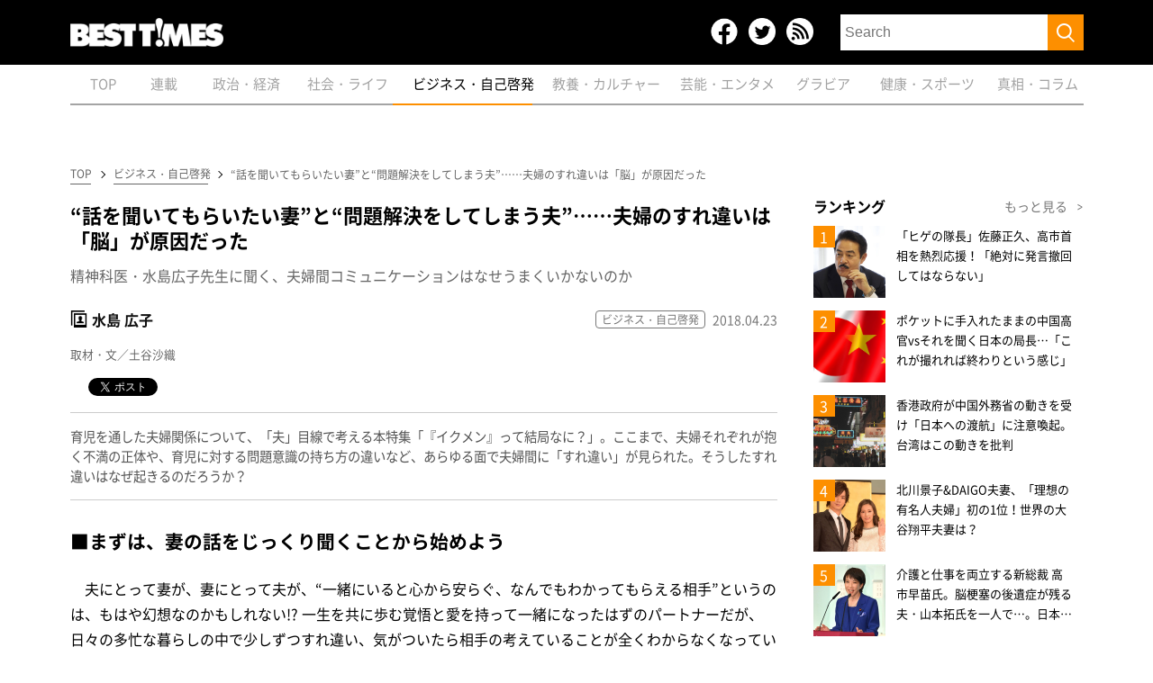

--- FILE ---
content_type: text/html; charset=UTF-8
request_url: https://www.kk-bestsellers.com/articles/-/9054/
body_size: 34514
content:
<!DOCTYPE html>
<html lang="ja" class="no-js no-svg">

<head>
	<meta charset="utf-8">
	<meta name="viewport" content="width=device-width, initial-scale=1">
	<link rel="profile" href="http://gmpg.org/xfn/11">
	<link rel="shortcut icon" sizes="16x16 32x32 64x64" type="image/vnd.microsoft.icon" href="https://www.kk-bestsellers.com/wp-content/themes/twentyseventeen/images/faviconbt.ico" />
	<link rel="apple-touch-icon" sizes="180x180" href="https://www.kk-bestsellers.com/wp-content/themes/twentyseventeen/images/homebt.png">
	<link rel="apple-touch-icon-precomposed" href="https://www.kk-bestsellers.com/wp-content/themes/twentyseventeen/images/homebt.png">
		<!-- 共通 -->
	<link rel='stylesheet' type="text/css" href="https://www.kk-bestsellers.com/wp-content/themes/twentyseventeen/css/reset.css" />
	<link rel='stylesheet' type="text/css" href="https://www.kk-bestsellers.com/wp-content/themes/twentyseventeen/css/common.css?c=20251121175717" />
	<link rel='stylesheet' type="text/css" href="https://www.kk-bestsellers.com/wp-content/themes/twentyseventeen/css/wp.css" />
	<meta property="fb:app_id" content="951456581558433" />
	<meta property="og:locale" content="ja_JP" />
	<meta property="og:site_name" content="BEST TiMES（ベストタイムズ）" />
	<meta name="twitter:card" content="summary_large_image">
	<meta name="twitter:site" content="@KKBEST_official">
	<meta name="twitter:creator" content="@KKBEST_official">
	<meta name="twitter:domain" content="www.kk-bestsellers.com">
	<!--ou:common metatags-->

<!-- 広告用タグ -->
<script type='text/javascript'>
  var googletag = googletag || {};
  googletag.cmd = googletag.cmd || [];
  (function() {
    var gads = document.createElement('script');
    gads.async = true;
    gads.type = 'text/javascript';
    var useSSL = 'https:' == document.location.protocol;
    gads.src = (useSSL ? 'https:' : 'http:') +
      '//www.googletagservices.com/tag/js/gpt.js';
    var node = document.getElementsByTagName('script')[0];
    node.parentNode.insertBefore(gads, node);
  })();
</script>

<script type="text/javascript">
var btAd = new Object();
btAd.path_value = location.pathname.substr(0,40);
btAd.ref_value = "null";
if (document.referrer){
btAd.ref_array=new Array();
btAd.ref_array=document.referrer.split("/");
btAd.ref_value = ref_array[2];}
</script>

<script async src="https://pagead2.googlesyndication.com/pagead/js/adsbygoogle.js"></script>
<script>
  (adsbygoogle = window.adsbygoogle || []).push({
    google_ad_client: "ca-pub-9215781519290460",
    enable_page_level_ads: true,
    overlays: {bottom: true}
  });
</script>
<!-- /広告用タグ -->

<script src="//code.jquery.com/jquery-1.11.3.min.js"></script>
<link rel="stylesheet" href="//ajax.googleapis.com/ajax/libs/jqueryui/1.11.3/themes/smoothness/jquery-ui.css">
<script src="//ajax.googleapis.com/ajax/libs/jqueryui/1.11.3/jquery-ui.min.js"></script>

<!-- facebook -->
<div id="fb-root"></div>
<script>(function(d, s, id) {
  var js, fjs = d.getElementsByTagName(s)[0];
  if (d.getElementById(id)) return;
  js = d.createElement(s); js.id = id;
  js.src = "//connect.facebook.net/ja_JP/sdk.js#xfbml=1&appId=951456581558433&version=v2.7";
  fjs.parentNode.insertBefore(js, fjs);
}(document, 'script', 'facebook-jssdk'));</script>

<!-- twitter -->
<script>!function(d,s,id){var js,fjs=d.getElementsByTagName(s)[0],p=/^http:/.test(d.location)?'http':'https';if(!d.getElementById(id)){js=d.createElement(s);js.id=id;js.src=p+"://platform.twitter.com/widgets.js";fjs.parentNode.insertBefore(js,fjs);}}(document,"script","twitter-wjs");</script>

<!-- hatena -->
<script type="text/javascript" src="https://b.st-hatena.com/js/bookmark_button.js" charset="utf-8" async="async"></script>

<!-- Global site tag (gtag.js) - Google Analytics -->
<script async src="https://www.googletagmanager.com/gtag/js?id=G-GBB4Q1475J"></script>
<script>
  window.dataLayer = window.dataLayer || [];
  function gtag(){dataLayer.push(arguments);}
  gtag('js', new Date());

  gtag('config', 'G-GBB4Q1475J');
</script>

	
			<!-- 記事詳細 -->
		<link rel='stylesheet' type="text/css" href="https://www.kk-bestsellers.com/wp-content/themes/twentyseventeen/css/slick.css" />
		<link rel='stylesheet' type="text/css" href="https://www.kk-bestsellers.com/wp-content/themes/twentyseventeen/css/slick-theme.css" />
		<link rel='stylesheet' type="text/css" href="https://www.kk-bestsellers.com/wp-content/themes/twentyseventeen/css/underlayer.css" />
		<link rel="stylesheet" type="text/css" href="https://www.kk-bestsellers.com/wp-content/themes/twentyseventeen/css/post.css?v=20251121" />
		<link href="https://fonts.googleapis.com/css?family=Oswald" rel="stylesheet" type="text/css">
		<title>“話を聞いてもらいたい妻”と“問題解決をしてしまう夫”……夫婦のすれ違いは「脳」が原因だった ｜BEST TiMES（ベストタイムズ）</title>

				<meta name="description" content="育児を通した夫婦関係について、「夫」目線で考える本特集「『イクメン』って結局なに？」。ここまで、夫婦それぞれが抱く不満の正体や、育児に対する問題意識の持ち方の違いなど、あらゆる面で夫婦間に「すれ違い」が見られた。そうしたすれ違いはんぜ起きるのだろうか？" />
				<meta name="keyword" content="夫婦,家庭問題" />
		<meta property="og:title" content="“話を聞いてもらいたい妻”と“問題解決をしてしまう夫”……夫婦のすれ違いは「脳」が原因だった ｜BEST TiMES（ベストタイムズ）" />
				<meta property="og:image" content="https://www.kk-bestsellers.com/wp-content/uploads/img_3b8c0829874db46118c67bbcab0ff6e1526911-1-scaled.jpg" />

		<meta property="og:type" content="article" />
		<meta property="og:description" content="育児を通した夫婦関係について、「夫」目線で考える本特集「『イクメン』って結局なに？」。ここまで、夫婦それぞれが抱く不満の正体や、育児に対する問題意識の持ち方の違いなど、あらゆる面で夫婦間に「すれ違い」が見られた。そうしたすれ違いはんぜ起きるのだろうか？" />
		<meta property="og:url" content="https://www.kk-bestsellers.com/articles/-/9054/"/>
		<link rel="canonical" href="https://www.kk-bestsellers.com/articles/-/9054/">

		<script>(function(html){html.className = html.className.replace(/\bno-js\b/,'js')})(document.documentElement);</script>
<meta name='robots' content='max-image-preview:large' />
	<style>img:is([sizes="auto" i], [sizes^="auto," i]) { contain-intrinsic-size: 3000px 1500px }</style>
	    <script>
        var ajaxurl = 'https://www.kk-bestsellers.com/wp-admin/admin-ajax.php';
    </script>
<style id='classic-theme-styles-inline-css'>
/*! This file is auto-generated */
.wp-block-button__link{color:#fff;background-color:#32373c;border-radius:9999px;box-shadow:none;text-decoration:none;padding:calc(.667em + 2px) calc(1.333em + 2px);font-size:1.125em}.wp-block-file__button{background:#32373c;color:#fff;text-decoration:none}
</style>
<style id='global-styles-inline-css'>
:root{--wp--preset--aspect-ratio--square: 1;--wp--preset--aspect-ratio--4-3: 4/3;--wp--preset--aspect-ratio--3-4: 3/4;--wp--preset--aspect-ratio--3-2: 3/2;--wp--preset--aspect-ratio--2-3: 2/3;--wp--preset--aspect-ratio--16-9: 16/9;--wp--preset--aspect-ratio--9-16: 9/16;--wp--preset--color--black: #000000;--wp--preset--color--cyan-bluish-gray: #abb8c3;--wp--preset--color--white: #ffffff;--wp--preset--color--pale-pink: #f78da7;--wp--preset--color--vivid-red: #cf2e2e;--wp--preset--color--luminous-vivid-orange: #ff6900;--wp--preset--color--luminous-vivid-amber: #fcb900;--wp--preset--color--light-green-cyan: #7bdcb5;--wp--preset--color--vivid-green-cyan: #00d084;--wp--preset--color--pale-cyan-blue: #8ed1fc;--wp--preset--color--vivid-cyan-blue: #0693e3;--wp--preset--color--vivid-purple: #9b51e0;--wp--preset--gradient--vivid-cyan-blue-to-vivid-purple: linear-gradient(135deg,rgba(6,147,227,1) 0%,rgb(155,81,224) 100%);--wp--preset--gradient--light-green-cyan-to-vivid-green-cyan: linear-gradient(135deg,rgb(122,220,180) 0%,rgb(0,208,130) 100%);--wp--preset--gradient--luminous-vivid-amber-to-luminous-vivid-orange: linear-gradient(135deg,rgba(252,185,0,1) 0%,rgba(255,105,0,1) 100%);--wp--preset--gradient--luminous-vivid-orange-to-vivid-red: linear-gradient(135deg,rgba(255,105,0,1) 0%,rgb(207,46,46) 100%);--wp--preset--gradient--very-light-gray-to-cyan-bluish-gray: linear-gradient(135deg,rgb(238,238,238) 0%,rgb(169,184,195) 100%);--wp--preset--gradient--cool-to-warm-spectrum: linear-gradient(135deg,rgb(74,234,220) 0%,rgb(151,120,209) 20%,rgb(207,42,186) 40%,rgb(238,44,130) 60%,rgb(251,105,98) 80%,rgb(254,248,76) 100%);--wp--preset--gradient--blush-light-purple: linear-gradient(135deg,rgb(255,206,236) 0%,rgb(152,150,240) 100%);--wp--preset--gradient--blush-bordeaux: linear-gradient(135deg,rgb(254,205,165) 0%,rgb(254,45,45) 50%,rgb(107,0,62) 100%);--wp--preset--gradient--luminous-dusk: linear-gradient(135deg,rgb(255,203,112) 0%,rgb(199,81,192) 50%,rgb(65,88,208) 100%);--wp--preset--gradient--pale-ocean: linear-gradient(135deg,rgb(255,245,203) 0%,rgb(182,227,212) 50%,rgb(51,167,181) 100%);--wp--preset--gradient--electric-grass: linear-gradient(135deg,rgb(202,248,128) 0%,rgb(113,206,126) 100%);--wp--preset--gradient--midnight: linear-gradient(135deg,rgb(2,3,129) 0%,rgb(40,116,252) 100%);--wp--preset--font-size--small: 13px;--wp--preset--font-size--medium: 20px;--wp--preset--font-size--large: 36px;--wp--preset--font-size--x-large: 42px;--wp--preset--spacing--20: 0.44rem;--wp--preset--spacing--30: 0.67rem;--wp--preset--spacing--40: 1rem;--wp--preset--spacing--50: 1.5rem;--wp--preset--spacing--60: 2.25rem;--wp--preset--spacing--70: 3.38rem;--wp--preset--spacing--80: 5.06rem;--wp--preset--shadow--natural: 6px 6px 9px rgba(0, 0, 0, 0.2);--wp--preset--shadow--deep: 12px 12px 50px rgba(0, 0, 0, 0.4);--wp--preset--shadow--sharp: 6px 6px 0px rgba(0, 0, 0, 0.2);--wp--preset--shadow--outlined: 6px 6px 0px -3px rgba(255, 255, 255, 1), 6px 6px rgba(0, 0, 0, 1);--wp--preset--shadow--crisp: 6px 6px 0px rgba(0, 0, 0, 1);}:where(.is-layout-flex){gap: 0.5em;}:where(.is-layout-grid){gap: 0.5em;}body .is-layout-flex{display: flex;}.is-layout-flex{flex-wrap: wrap;align-items: center;}.is-layout-flex > :is(*, div){margin: 0;}body .is-layout-grid{display: grid;}.is-layout-grid > :is(*, div){margin: 0;}:where(.wp-block-columns.is-layout-flex){gap: 2em;}:where(.wp-block-columns.is-layout-grid){gap: 2em;}:where(.wp-block-post-template.is-layout-flex){gap: 1.25em;}:where(.wp-block-post-template.is-layout-grid){gap: 1.25em;}.has-black-color{color: var(--wp--preset--color--black) !important;}.has-cyan-bluish-gray-color{color: var(--wp--preset--color--cyan-bluish-gray) !important;}.has-white-color{color: var(--wp--preset--color--white) !important;}.has-pale-pink-color{color: var(--wp--preset--color--pale-pink) !important;}.has-vivid-red-color{color: var(--wp--preset--color--vivid-red) !important;}.has-luminous-vivid-orange-color{color: var(--wp--preset--color--luminous-vivid-orange) !important;}.has-luminous-vivid-amber-color{color: var(--wp--preset--color--luminous-vivid-amber) !important;}.has-light-green-cyan-color{color: var(--wp--preset--color--light-green-cyan) !important;}.has-vivid-green-cyan-color{color: var(--wp--preset--color--vivid-green-cyan) !important;}.has-pale-cyan-blue-color{color: var(--wp--preset--color--pale-cyan-blue) !important;}.has-vivid-cyan-blue-color{color: var(--wp--preset--color--vivid-cyan-blue) !important;}.has-vivid-purple-color{color: var(--wp--preset--color--vivid-purple) !important;}.has-black-background-color{background-color: var(--wp--preset--color--black) !important;}.has-cyan-bluish-gray-background-color{background-color: var(--wp--preset--color--cyan-bluish-gray) !important;}.has-white-background-color{background-color: var(--wp--preset--color--white) !important;}.has-pale-pink-background-color{background-color: var(--wp--preset--color--pale-pink) !important;}.has-vivid-red-background-color{background-color: var(--wp--preset--color--vivid-red) !important;}.has-luminous-vivid-orange-background-color{background-color: var(--wp--preset--color--luminous-vivid-orange) !important;}.has-luminous-vivid-amber-background-color{background-color: var(--wp--preset--color--luminous-vivid-amber) !important;}.has-light-green-cyan-background-color{background-color: var(--wp--preset--color--light-green-cyan) !important;}.has-vivid-green-cyan-background-color{background-color: var(--wp--preset--color--vivid-green-cyan) !important;}.has-pale-cyan-blue-background-color{background-color: var(--wp--preset--color--pale-cyan-blue) !important;}.has-vivid-cyan-blue-background-color{background-color: var(--wp--preset--color--vivid-cyan-blue) !important;}.has-vivid-purple-background-color{background-color: var(--wp--preset--color--vivid-purple) !important;}.has-black-border-color{border-color: var(--wp--preset--color--black) !important;}.has-cyan-bluish-gray-border-color{border-color: var(--wp--preset--color--cyan-bluish-gray) !important;}.has-white-border-color{border-color: var(--wp--preset--color--white) !important;}.has-pale-pink-border-color{border-color: var(--wp--preset--color--pale-pink) !important;}.has-vivid-red-border-color{border-color: var(--wp--preset--color--vivid-red) !important;}.has-luminous-vivid-orange-border-color{border-color: var(--wp--preset--color--luminous-vivid-orange) !important;}.has-luminous-vivid-amber-border-color{border-color: var(--wp--preset--color--luminous-vivid-amber) !important;}.has-light-green-cyan-border-color{border-color: var(--wp--preset--color--light-green-cyan) !important;}.has-vivid-green-cyan-border-color{border-color: var(--wp--preset--color--vivid-green-cyan) !important;}.has-pale-cyan-blue-border-color{border-color: var(--wp--preset--color--pale-cyan-blue) !important;}.has-vivid-cyan-blue-border-color{border-color: var(--wp--preset--color--vivid-cyan-blue) !important;}.has-vivid-purple-border-color{border-color: var(--wp--preset--color--vivid-purple) !important;}.has-vivid-cyan-blue-to-vivid-purple-gradient-background{background: var(--wp--preset--gradient--vivid-cyan-blue-to-vivid-purple) !important;}.has-light-green-cyan-to-vivid-green-cyan-gradient-background{background: var(--wp--preset--gradient--light-green-cyan-to-vivid-green-cyan) !important;}.has-luminous-vivid-amber-to-luminous-vivid-orange-gradient-background{background: var(--wp--preset--gradient--luminous-vivid-amber-to-luminous-vivid-orange) !important;}.has-luminous-vivid-orange-to-vivid-red-gradient-background{background: var(--wp--preset--gradient--luminous-vivid-orange-to-vivid-red) !important;}.has-very-light-gray-to-cyan-bluish-gray-gradient-background{background: var(--wp--preset--gradient--very-light-gray-to-cyan-bluish-gray) !important;}.has-cool-to-warm-spectrum-gradient-background{background: var(--wp--preset--gradient--cool-to-warm-spectrum) !important;}.has-blush-light-purple-gradient-background{background: var(--wp--preset--gradient--blush-light-purple) !important;}.has-blush-bordeaux-gradient-background{background: var(--wp--preset--gradient--blush-bordeaux) !important;}.has-luminous-dusk-gradient-background{background: var(--wp--preset--gradient--luminous-dusk) !important;}.has-pale-ocean-gradient-background{background: var(--wp--preset--gradient--pale-ocean) !important;}.has-electric-grass-gradient-background{background: var(--wp--preset--gradient--electric-grass) !important;}.has-midnight-gradient-background{background: var(--wp--preset--gradient--midnight) !important;}.has-small-font-size{font-size: var(--wp--preset--font-size--small) !important;}.has-medium-font-size{font-size: var(--wp--preset--font-size--medium) !important;}.has-large-font-size{font-size: var(--wp--preset--font-size--large) !important;}.has-x-large-font-size{font-size: var(--wp--preset--font-size--x-large) !important;}
:where(.wp-block-post-template.is-layout-flex){gap: 1.25em;}:where(.wp-block-post-template.is-layout-grid){gap: 1.25em;}
:where(.wp-block-columns.is-layout-flex){gap: 2em;}:where(.wp-block-columns.is-layout-grid){gap: 2em;}
:root :where(.wp-block-pullquote){font-size: 1.5em;line-height: 1.6;}
</style>
<!--[if lt IE 9]>
<script src="https://www.kk-bestsellers.com/wp-content/themes/twentyseventeen/assets/js/html5.js?ver=20161020" id="html5-js"></script>
<![endif]-->
<script src="https://www.kk-bestsellers.com/wp-includes/js/jquery/jquery.min.js?ver=3.7.1" id="jquery-core-js"></script>
<script src="https://www.kk-bestsellers.com/wp-includes/js/jquery/jquery-migrate.min.js?ver=3.4.1" id="jquery-migrate-js"></script>
<link rel="https://api.w.org/" href="https://www.kk-bestsellers.com/wp-json/" /><link rel="alternate" title="JSON" type="application/json" href="https://www.kk-bestsellers.com/wp-json/wp/v2/posts/463674" /><link rel='shortlink' href='https://www.kk-bestsellers.com/?p=463674' />
<link rel="alternate" title="oEmbed (JSON)" type="application/json+oembed" href="https://www.kk-bestsellers.com/wp-json/oembed/1.0/embed?url=https%3A%2F%2Fwww.kk-bestsellers.com%2Farticles%2F-%2F9054%2F" />
<link rel="alternate" title="oEmbed (XML)" type="text/xml+oembed" href="https://www.kk-bestsellers.com/wp-json/oembed/1.0/embed?url=https%3A%2F%2Fwww.kk-bestsellers.com%2Farticles%2F-%2F9054%2F&#038;format=xml" />
		<style id="wp-custom-css">
			.post_write {
    font-size: 16px!important;
}

.post_write p {
    font-size: 16px!important;
}

@media screen and (min-width: 30em) {
    body,
    button,
    input,
    select,
    textarea {
        font-size: 20px;
        font-size: 1.125rem;
    }
}

.post_write h3, .post_write h4, .announcement h3, .announcement h4 {
    clear: both;
    font-size: 1.3em;
    margin: 1px 0;
    line-height:2
}

small, .small {
    font-size: 0.85em !important; /* または好みのサイズ */
    color: #666;
    display: block;  /* 改行させたい場合 */
    margin-top: 0.5em;
}

/* インラインで表示したい場合は以下を使用 */
.small-inline {
    font-size: 0.85em !important;
    color: #666;
    display: inline;
}

/* ブロッククォートのベーススタイル */
blockquote {
    background: #f9f9f9;
    border-left: 4px solid #666;
    margin: 1.5em 0;
    padding: 1em 2em;
    position: relative;
    font-style: italic;
}

/* 引用符のデザイン（オプション） */
blockquote:before {
    content: "\201C"; /* 左二重引用符 */
    font-size: 3em;
    position: absolute;
    left: 10px;
    top: -10px;
    color: #666;
    opacity: 0.3;
}

/* レスポンシブ対応 */
@media screen and (max-width: 768px) {
    blockquote {
        padding: 0.8em 1.5em;
    }
}

/* 番号付きリスト */
body .entry-content ol,
body .post-content ol,
body article ol {
    list-style-type: decimal !important;
}

/* 箇条書き */
body .entry-content ul,
body .post-content ul,
body article ul {
    list-style-type: disc !important;
}

/* ネストされたリスト */
body .entry-content ul ul,
body .entry-content ol ol,
body .entry-content ul ol,
body .entry-content ol ul,
body .post-content ul ul,
body .post-content ol ol,
body .post-content ul ol,
body .post-content ol ul {
    margin: 0.5em 0 0.5em 1.5em !important;
}		</style>
			<script src="https://www.kk-bestsellers.com/wp-content/themes/twentyseventeen/js/ofi.js"></script>
</head>
<body class='body'>
<script>
(function(i,s,o,g,r,a,m){i['GoogleAnalyticsObject']=r;i[r]=i[r]||function(){
(i[r].q=i[r].q||[]).push(arguments)},i[r].l=1*new Date();a=s.createElement(o),
m=s.getElementsByTagName(o)[0];a.async=1;a.src=g;m.parentNode.insertBefore(a,m)
})(window,document,'script','//www.google-analytics.com/analytics.js','ga');
ga('create','UA-71562496-1','auto');
ga('require','displayfeatures');
ga('require','linkid');
ga('set','contentGroup1','BEST T!MES');
ga('set','contentGroup2','ビジネス・自己啓発');
ga('set','contentGroup3','');
ga('set','contentGroup4','');
ga('set','contentGroup5','');
ga('send','pageview');
</script>
		<header class="header">
		<div class="header_inner_sp">
			<h1 class="h1"><a href="/"><img src="https://www.kk-bestsellers.com/wp-content/themes/twentyseventeen/images/logo.png?c=20251121" alt="BEST TiMES（ベストタイムズ） | KKベストセラーズ"></a></h1>
			<div class="btn-open-wrapper">
			    <div class="btn-open">
			        <img src="https://www.kk-bestsellers.com/wp-content/themes/twentyseventeen/images/icons/sp_menu.png">
			    </div>
			</div>
			<div class="modal-menu-sp">
				<div class="modal-menu-inner">
					<div class="modal_command">
						<ul>
							<li>
								<a href="https://www.facebook.com/BEST-TIMES-486021864903085/" target="_blank" rel="noopener">
									<img src="https://www.kk-bestsellers.com/wp-content/themes/twentyseventeen/images/icons/icon_facebook.png">
								</a>
							</li>
							<li>
								<a href="https://twitter.com/bestshoseki" target="_blank" rel="noopener">
									<img src="https://www.kk-bestsellers.com/wp-content/themes/twentyseventeen/images/icons/icon_twitter.png">
								</a>
							</li>
							<li>
								<a href="/rss/" target="_blank" rel="noopener">
									<img src="https://www.kk-bestsellers.com/wp-content/themes/twentyseventeen/images/icons/icon_rss.png">
								</a>
							</li>
						</ul>
						<a href="javascript:void(0);" class="close_btn_sp">
							×
						</a>
					</div>
					<form action="/" method="get">
						<input type="text" name="s" placeholder="Search" value="">
						<button><img src="https://www.kk-bestsellers.com/wp-content/themes/twentyseventeen/images/icon_search.png"></button>
					</form>
					<ul class="modal_menu_list">
						<li class="">
							<a href="/">
								<span>TOP</span>
							</a>
						</li>
						<li class="">
							<a href="/series">
								<span>連載</span>
							</a>
						</li>
						<li class="">
							<a href="/business">
								<span>政治・経済</span>
							</a>
						</li>
						<li class="">
							<a href="/health">
								<span>社会・ライフ</span>
							</a>
						</li>
						<li class=" current">
							<a href="/life">
								<span>ビジネス・自己啓発</span>
							</a>
						</li>
						<li class="">
							<a href="/culture">
								<span>教養・カルチャー</span>
							</a>
						</li>
						<li class="">
							<a href="/entertainment">
								<span>芸能・エンタメ</span>
							</a>
						</li>
						<li class="">
							<a href="/gravure">
								<span>グラビア</span>
							</a>
						</li>
						<li class="">
							<a href="/sport">
								<span>健康・スポーツ</span>
							</a>
						</li>
						<li class="">
              <a href="/column">
								<span>真相・コラム</span>
				       </a>
						</li>
					</ul>
				</div>
			</div>
		</div>
		<div class="header_inner">
			<h1 class="h1"><a href="/"><img src="https://www.kk-bestsellers.com/wp-content/themes/twentyseventeen/images/logo.png?c=20251121" alt=""></a></h1>
			<div class="header_menu">
				<ul class="icon_sns">
					<li class="icon_sns_item">
						<a class="icon_sns_link" href="https://www.facebook.com/BEST-TIMES-486021864903085/" target="_blank" rel="noopener">facebook</a>
					</li>
					<li class="icon_sns_item">
						<a class="icon_sns_link" href="https://twitter.com/bestshoseki" target="_blank" rel="noopener">Twitter</a>
					</li>
					<li class="icon_sns_item">
						<a class="icon_sns_link" href="/rss/" target="_blank" rel="noopener">RSS</a>
					</li>
				</ul>
				<form class="header_form" action="/" method="get">
							<input class="header_form_input" type="text" name="s" placeholder="Search" value="">
							<button class="btn_submit"><img src="https://www.kk-bestsellers.com/wp-content/themes/twentyseventeen/images/icon_search.png"></button>
				</form>
				<nav class="nav view_sp">
					<ul class="list_nav">
						<li class="list_nav_item "><a class="list_nav_link" href="/">
								<span class="list_nav_txt">TOP</span></a>
						</li>
						<li class="list_nav_item "><a class="list_nav_link" href="/series">
								<span class="list_nav_txt">連載</span></a>
						</li>
						<li class="list_nav_item "><a class="list_nav_link" href="/business">
								<span class="list_nav_txt">政治・経済</span></a>
						</li>
						<li class="list_nav_item "><a class="list_nav_link" href="/health">
								<span class="list_nav_txt">社会・ライフ</span></a>
						</li>
						<li class="list_nav_item  current"><a class="list_nav_link" href="/life">
								<span class="list_nav_txt">ビジネス・自己啓発</span></a>
						</li>
						<li class="list_nav_item "><a class="list_nav_link" href="/culture">
								<span class="list_nav_txt">教養・カルチャー</span></a>
						</li>
						<li class="list_nav_item "><a class="list_nav_link" href="/entertainment">
								<span class="list_nav_txt">芸能・エンタメ</span></a>
						</li>
						<li class="list_nav_item "><a class="list_nav_link" href="/gravure">
								<span class="list_nav_txt">グラビア</span></a>
						</li>
						<li class="list_nav_item "><a class="list_nav_link" href="/sport">
								<span class="list_nav_txt">健康・スポーツ</span></a>
						</li>
						<li class="list_nav_item "><a class="list_nav_link" href="/column">
								<span class="list_nav_txt">真相・コラム</span></a>
						</li>
					</ul>
				</nav>
				<div class="btn_close">
					<div class="btn_close_cont">
						<span class="btn_close_line"></span>
						<span class="btn_close_line"></span>
					</div>
				</div>
			</div>
		</div>
		<nav class="nav navigation">
			<ul class="list_nav">
				<li class="list_nav_item "><a class="list_nav_link" href="/"><span class="list_nav_txt">TOP</span></a>
				</li>
				<li class="list_nav_item "><a class="list_nav_link" href="/series"><span class="list_nav_txt">連載</span></a></li>
				<li class="list_nav_item "><a class="list_nav_link" href="/business"><span class="list_nav_txt">政治・経済</span></a></li>
				<li class="list_nav_item "><a class="list_nav_link" href="/health"><span class="list_nav_txt">社会・ライフ</span></a></li>
				<li class="list_nav_item  current"><a class="list_nav_link" href="/life"><span class="list_nav_txt">ビジネス・自己啓発</span></a></li>
				<li class="list_nav_item "><a class="list_nav_link" href="/culture"><span class="list_nav_txt">教養・カルチャー</span></a></li>
				<li class="list_nav_item "><a class="list_nav_link" href="/entertainment"><span class="list_nav_txt">芸能・エンタメ</span></a></li>
				<li class="list_nav_item "><a class="list_nav_link" href="/gravure"><span class="list_nav_txt">グラビア</span></a></li>
				<li class="list_nav_item "><a class="list_nav_link" href="/sport"><span class="list_nav_txt">健康・スポーツ</span></a></li>
				<li class="list_nav_item "><a class="list_nav_link" href="/column"><span class="list_nav_txt">真相・コラム</span></a></li>
			</ul>
		</nav>
		</div>
		</div>
	</header>

<script>
$(document).ready(function(){
	$('.btn-open').on('click', function(){
		$('.modal-menu-sp').show();
		setTimeout(function(){
			$('.modal-menu-sp .modal-menu-inner').css('right', '0px');
		}, 10);
	});

	$('.close_btn_sp').on('click', function(){
		$('.modal-menu-sp .modal-menu-inner').css('right', '-320px');
		setTimeout(function(){
			$('.modal-menu-sp').hide();
		}, 500);
	});
});

$(document).ready(function(){
  var th = $('.navigation .list_nav .list_nav_item.current').position();
  var sh = $('.navigation .list_nav').scrollLeft();
  var pos = th.left + sh;
	$('.navigation .list_nav').animate({scrollLeft: pos},'0', 'swing');
});
</script>
    <div class="superbanner view_pc">
    <!-- BEST TiMES -->
    <!-- /124235114/pc_kk_top_728x90_billboard -->
    <div id='div-gpt-ad-1490680959488-0' style=""text-align: center;"">
    <script type='text/javascript'>
    googletag.cmd.push(function() {
        googletag.defineSlot('/124235114/pc_kk_top_728x90_billboard', [[1, 1], [728, 90], [970, 250]], 'div-gpt-ad-1490680959488-0').setTargeting('Ref', btAd.ref_value).setTargeting('URLs', btAd.path_value).setCollapseEmptyDiv(true).addService(googletag.pubads());
    googletag.enableServices();
    googletag.display('div-gpt-ad-1490680959488-0'); });
    </script>
    </div>
    </div><!-- /suberbanner -->

	
	<div class="wrapper">

		
<!-- facebook -->
<div id="fb-root"></div>
<script>
    (function(d, s, id) {
        var js, fjs = d.getElementsByTagName(s)[0];
        if (d.getElementById(id)) return;
        js = d.createElement(s);
        js.id = id;
        js.src = "//connect.facebook.net/ja_JP/sdk.js#xfbml=1&appId=951456581558433&version=v2.7";
        fjs.parentNode.insertBefore(js, fjs);
    }(document, 'script', 'facebook-jssdk'));
</script>

<!-- twitter -->
<script>
    ! function(d, s, id) {
        var js, fjs = d.getElementsByTagName(s)[0],
            p = /^http:/.test(d.location) ? 'http' : 'https';
        if (!d.getElementById(id)) {
            js = d.createElement(s);
            js.id = id;
            js.src = p + "://platform.twitter.com/widgets.js";
            fjs.parentNode.insertBefore(js, fjs);
        }
    }(document, "script", "twitter-wjs");
</script>

<!-- hatena -->
<script type="text/javascript" src="https://b.st-hatena.com/js/bookmark_button.js" charset="utf-8" async="async"></script>
<style>
</style>
<script>
    $(document).ready(function(){
        $('.size-full').each(function(){
            if( $(this).attr('width') ) {
                var width = parseInt( $(this).attr('width') );
                $(this).attr({
                    'width': '',
                    'height': ''
                });

                if( $(this).attr('style') ) {
                        var original_style = $(this).attr('style');
                   } else {
                       var original_style = '';
                   }
                $(this).css({'cssText' : original_style + 'width: ' + width + 'px!important'});
           }

        });
        //$('.size-full').attr('width', '').attr('height', '');
    });
</script>
                <div class="wrapper_inner">
            <main class="main">
                <!-- パンくずリスト -->
                                <div class="breadcrumb">
                    <ul class="list_breadcrumb">
                        <li class="list_breadcrumb_item"><a class="breadcrumb_link" href="https://www.kk-bestsellers.com" >TOP</a></li><li class="list_breadcrumb_item"><a class="breadcrumb_link" href="https://www.kk-bestsellers.com/life">ビジネス・自己啓発</a></li>                        <li class="list_breadcrumb_item"><a class="breadcrumb_link">“話を聞いてもらいたい妻”と“問題解決をしてしまう夫”……夫婦のすれ違いは「脳」が原因だった</a></li>
                    </ul>
                </div>
                <article class="post_article">
                    <section class="post_main">
                                               <h1 class="post_ttl">“話を聞いてもらいたい妻”と“問題解決をしてしまう夫”……夫婦のすれ違いは「脳」が原因だった</h1>
                        <h2 class="post_subttl">精神科医・水島広子先生に聞く、夫婦間コミュニケーションはなせうまくいかないのか</h2>

                        <div class="post_metadata">
                          <div class="post_metadata_left">
                                                                                         <a href="/author/?param=yfv3p6rs" class="metadata_author">
                                    水島 広子                                </a>
                                                      </div>
                           <div class="post_metadata_right">
                                                                                                                        <a href="/life" class="metadata_category">ビジネス・自己啓発</a>
                                                        <span class="metadata_date">2018.04.23</span>
                            </div>
                        </div>

                        <div class="post_author_data">
                            <p><span class="post_author_name">取材・文／土谷沙織</span></p>
                        </div>
                        <ul class="list_sns">
                            <li class="list_sns_item">
                                <div class="fb-share-button" data-href="https://www.kk-bestsellers.com/articles/-/9054/" data-layout="button_count"></div>
                            </li>
                            <li class="list_sns_item">
                                <div>
                                    <a href="https://www.kk-bestsellers.com/articles/-/9054/" class="twitter-share-button" data-via="KKBEST_official">Tweet</a>
                                </div>
                            </li>
                            <li class="list_sns_item">
                                <div>
                                    <a href="https://www.kk-bestsellers.com/articles/-/9054/" class="hatena-bookmark-button" data-hatena-bookmark-layout="simple-balloon" title="このエントリーをはてなブックマークに追加">
                                        <img src="https://b.st-hatena.com/images/entry-button/button-only@2x.png" alt="このエントリーをはてなブックマークに追加" width="20" height="20" style="border: none;" />
                                    </a>
                                </div>
                            </li>
                        </ul>

                                                    <div class="top-banner view_sp">
                                <!-- /124235114/sp_kk_top_320x100_billboard -->
                                                                    <script async src="https://pagead2.googlesyndication.com/pagead/js/adsbygoogle.js"></script>
                                    <!-- sp_kkg_top_bar -->
                                    <ins class="adsbygoogle"
                                        style="display:inline-block;width:320px;height:100px"
                                        data-ad-client="ca-pub-9215781519290460"
                                        data-ad-slot="4760254626"></ins>
                                    <script>
                                        (adsbygoogle = window.adsbygoogle || []).push({});
                                    </script>
                                                            </div><!-- /top-banner -->
                        
                        <div class="post_write">
                            <div class="lead">育児を通した夫婦関係について、「夫」目線で考える本特集「『イクメン』って結局なに？」。ここまで、夫婦それぞれが抱く不満の正体や、育児に対する問題意識の持ち方の違いなど、あらゆる面で夫婦間に「すれ違い」が見られた。そうしたすれ違いはなぜ起きるのだろうか？</div>
<h4>■まずは、妻の話をじっくり聞くことから始めよう</h4>
<p>　夫にとって妻が、妻にとって夫が、&ldquo;一緒にいると心から安らぐ、なんでもわかってもらえる相手&rdquo;というのは、もはや幻想なのかもしれない!? 一生を共に歩む覚悟と愛を持って一緒になったはずのパートナーだが、日々の多忙な暮らしの中で少しずつすれ違い、気がついたら相手の考えていることが全くわからなくなっている&hellip;&hellip;なんて、実はよくある話。今回、書籍『<a href="https://www.amazon.co.jp/gp/product/4422114662/ref=as_li_qf_asin_il_tl?ie=UTF8&amp;tag=bestshoseki-22&amp;creative=1211&amp;linkCode=as2&amp;creativeASIN=4422114662&amp;linkId=ce3f01c394de22cfe6163a57fdcc3436">対人関係療法で改善する夫婦・パートナー関係</a>』（創元社）の著者である精神神経科医師の水島広子先生に、夫婦間のよくある問題とその解決方法についてお話を伺った。</p>
<div class="image-area figure-right" style="width:300px;"><img decoding="async" alt="" class="main-image" src="/wp-content/uploads/mwimgs/e/7/-/img_e75ccf0f0331234a8b6d2732db5a7c387729762.jpg" /></p>
<div class="blank-caption">&nbsp;</div>
</div>
<p>「たくさんの夫婦面接を経験してきて思うことは、夫婦には一定のパターンがあるということです。よくある組み合わせは、&ldquo;問題解決をしてしまう男性&rdquo;と&ldquo;話を聞いてもらいたいだけの女性&rdquo;。これってかなり大きなズレを生みかねない。この考え方の違いで悩んでいらっしゃる方というのは、非常に多いのです」</p>
<p>　例えば育児にまつわる話。公園で他の子どもと一緒に遊んでいる我が子を見て、妻が「うちの子、こういうところが他の子と比べてちょっと遅いかしら」というようなことを家で夫に呟いたとする。すると夫は「じゃあ明日にでも病院に行って診断してもらったらいいよ」と、すぐ何らかの行動に移そうとしたがる。妻はそんな時、「エッ!?（そんなこと望んでいないのに&hellip;&hellip;）」と引いてしまう、という展開。まるで我が家の話か、と思う人も多いのではないだろうか。</p>
<p>「女性は、ただ単に共感を求めて呟いているだけなので、夫に&ldquo;そうかもしれないね&rdquo;と言って聞いてもらえたら、それだけで安心するんです。ご近所で小さなトラブルが起きたときも、妻はその愚痴を聞いてもらいたいだけなのに、夫が乗り出していって問題がさらに大きくなってしまう、なんていうのも同じ理由。男性は&ldquo;問題解決脳&rdquo;なので、ただ話を聞く、ということが苦手な人が多いのです」</p>
<p>　妻が求めているのは、ただ話を聞いてくれる夫。問題を解決するために具体的な行動に移すかどうかは、あくまでその後の展開であり、ケースバイケースなのだ。となると、このすれ違いを緩和するためには、夫側が受け止め方を変えるべき、ということに尽きるのか。</p>
<p>「それができればとてもいいと思いますが、多くの夫婦を見ていて思うのは、男女ともにそう簡単に変わらないということです。&ldquo;問題解決を急がなくていい、聞いてくれるだけでいいの&rdquo;と妻の方から夫に言ったとしても、&ldquo;じゃあ、なぜ喋るんだ？&rdquo;となる。夫にとっては、問題解決しなくていいということそのものが理解できないのです。だから妻は、&ldquo;聞いてもらうだけで気持ちが落ち着くから&rdquo;と、ちゃんとその効果も含めて夫に伝えないといけないです」</p>
<p>　妻は愚痴を聞いてもらうだけで少しラクになれる。夫は例えば、趣味に没頭する時間を持つことでストレス発散をする。そのどちらも根本的な問題解決にはならないが、夫婦円満を目的とするなら、日々の出来事の問題解決と夫婦間コミュニケーションの問題は混同しないで分けて考えた方が得策。</p>
<p>「夫婦円満のためには、違う考え方を持つ二人がお互いに歩み寄って中間を探ることが大切です。例えば、&ldquo;これ（趣味の活動など）をやらせてもらえれば、あとのことは妻に譲ってもいい&rdquo;という男性は多いので、&ldquo;これだけは譲れない&rdquo;というポイントをお互いに挙げてみるのがいいかもしれません。例えば、妻から夫に対しては、&ldquo;意見を挟まずに最後まで話を聞いてほしい&rdquo;などというのも有効ですね。ただし、これはあくまで一つの傾向。男女逆のパターンもありえます」</p>
                        </div>

                        
                                                    <div class="view_sp article_details_ad">
                                                                    <script async src="https://pagead2.googlesyndication.com/pagead/js/adsbygoogle.js"></script>
                                    <!-- sp_kk_middle_300x250 -->
                                    <ins class="adsbygoogle"
                                        style="display:inline-block;width:300px;height:250px"
                                        data-ad-client="ca-pub-9215781519290460"
                                        data-ad-slot="8363520436"></ins>
                                    <script>
                                        (adsbygoogle = window.adsbygoogle || []).push({});
                                    </script>
                                                            </div>
                        
                                                <div class="post_nextpage_parent">
                                <a class="post_nextpage" href="https://www.kk-bestsellers.com/articles/-/9054/2">次のページ</a><a class="post_nextpage_ttl" href="https://www.kk-bestsellers.com/articles/-/9054/2">言葉にせずとも気持ちを察するのが愛、は単なる幻想</a>
                        </div>
                                                <!-- 改ページリンク -->
                        <ul class="list_pagination"><span class="post-page-numbers current" aria-current="page"><li class="list_pagination_item">1</li></span><a href="https://www.kk-bestsellers.com/articles/-/9054/2/" class="post-page-numbers"><li class="list_pagination_item">2</li></a><li class="list_pagination_item next"><a class="next page-numbers" href="https://www.kk-bestsellers.com/articles/-/9054/2/ "></a></li></ul>
                                                    <div class="view_sp article_details_ad">
                                                                    <script async src="https://pagead2.googlesyndication.com/pagead/js/adsbygoogle.js"></script>
                                    <!-- sp_kk_middle_300x250 -->
                                    <ins class="adsbygoogle"
                                        style="display:inline-block;width:300px;height:250px"
                                        data-ad-client="ca-pub-9215781519290460"
                                        data-ad-slot="8363520436"></ins>
                                    <script>
                                        (adsbygoogle = window.adsbygoogle || []).push({});
                                    </script>
                                                            </div>
                        
                        <ul class="list_sns">
                            <li class="list_sns_item">
                                <div class="fb-share-button" data-href="https://www.kk-bestsellers.com/articles/-/9054/" data-layout="button_count"></div>
                            </li>
                            <li class="list_sns_item">
                                <div>
                                    <a href="https://www.kk-bestsellers.com/articles/-/9054/" class="twitter-share-button" data-via="KKBEST_official">Tweet</a>
                                </div>
                            </li>
                            <li class="list_sns_item">
                                <div>
                                    <a href="https://www.kk-bestsellers.com/articles/-/9054/" class="hatena-bookmark-button" data-hatena-bookmark-layout="simple-balloon" title="このエントリーをはてなブックマークに追加">
                                        <img src="https://b.st-hatena.com/images/entry-button/button-only@2x.png" alt="このエントリーをはてなブックマークに追加" width="20" height="20" style="border: none;" />
                                    </a>
                                </div>
                            </li>
                        </ul>

                                                                            <section class="keyword">
                                <h4 class="post_h4 keyword">
                                    <span>KEYWORDS:</span>
                                </h4>
                                <ul class="list_keyword">
                                                                            <li class="list_keyword_item"><a class="list_keyword_link" href="/tag/?param=%e5%a4%ab%e5%a9%a6">夫婦</a></li>
                                                                            <li class="list_keyword_item"><a class="list_keyword_link" href="/tag/?param=%e5%ae%b6%e5%ba%ad%e5%95%8f%e9%a1%8c">家庭問題</a></li>
                                                                    </ul>
                            </section>
                        
                                                                  </section>

                                                                <section class="backnumber_wrapper">
                            <h4>
                                <span>オススメ記事</span>
                            </h4>

                            <ul class="content_list">
                                                                    <li class="list_item">
                                        <a href="https://www.kk-bestsellers.com/articles/-/9052/">
                                            <div class="list_item_width_thum_wrapper">
                                                <img src="https://www.kk-bestsellers.com/wp-content/uploads/img_2dae18cf7a9d759575936fbd8693e57a272416-1.jpg" alt="閔妃暗殺事件の首謀者は誰か？ 朝鮮の内情と日本との関係から捜査する">
                                            </div>
                                            <div class="list_item_detail">
                                                <p class="title">
                                                    <span>閔妃暗殺事件の首謀者は誰か？ 朝鮮の内情と日本との関係から捜査する</span>
                                                </p>
                                                <div class="metadata">
                                                    <span class="list_item_detail_date">2018.04.23</span>
                                                </div>
                                            </div>
                                        </a>
                                    </li>
                                                                    <li class="list_item">
                                        <a href="https://www.kk-bestsellers.com/articles/-/9016/">
                                            <div class="list_item_width_thum_wrapper">
                                                <img src="https://www.kk-bestsellers.com/wp-content/uploads/img_dd833123e1ea67767db7698e82af5dc5411162-1.jpg" alt="アディダスの大型新人、早くも2ndカラーを大量投下！">
                                            </div>
                                            <div class="list_item_detail">
                                                <p class="title">
                                                    <span>アディダスの大型新人、早くも2ndカラーを大量投下！</span>
                                                </p>
                                                <div class="metadata">
                                                    <span class="list_item_detail_date">2018.04.23</span>
                                                </div>
                                            </div>
                                        </a>
                                    </li>
                                                                    <li class="list_item">
                                        <a href="https://www.kk-bestsellers.com/articles/-/9045/">
                                            <div class="list_item_width_thum_wrapper">
                                                <img src="https://www.kk-bestsellers.com/wp-content/uploads/img_63c98c9b2553dbb68dfbd2fdb6a7d77845760-1.jpg" alt="満洲事変に「軍部」の「独走」など無い！">
                                            </div>
                                            <div class="list_item_detail">
                                                <p class="title">
                                                    <span>満洲事変に「軍部」の「独走」など無い！</span>
                                                </p>
                                                <div class="metadata">
                                                    <span class="list_item_detail_date">2018.04.22</span>
                                                </div>
                                            </div>
                                        </a>
                                    </li>
                                                                    <li class="list_item">
                                        <a href="https://www.kk-bestsellers.com/articles/-/9051/">
                                            <div class="list_item_width_thum_wrapper">
                                                <img src="https://www.kk-bestsellers.com/wp-content/uploads/img_a38e168c1ed19203e7b5d41795907ae366273-1.jpg" alt="ママが語る“ワンオペ育児”のリアル「主婦に定時はない」">
                                            </div>
                                            <div class="list_item_detail">
                                                <p class="title">
                                                    <span>ママが語る“ワンオペ育児”のリアル「主婦に定時はない」</span>
                                                </p>
                                                <div class="metadata">
                                                    <span class="list_item_detail_date">2018.04.22</span>
                                                </div>
                                            </div>
                                        </a>
                                    </li>
                                                                    <li class="list_item">
                                        <a href="https://www.kk-bestsellers.com/articles/-/9003/">
                                            <div class="list_item_width_thum_wrapper">
                                                <img src="https://www.kk-bestsellers.com/wp-content/uploads/img_8c9410e4212c56af9dc69c199fd7514d55623-1.jpg" alt="着飾る時代からラクが一番の時代へ…平成流行クロニクル〈ファッション編〉">
                                            </div>
                                            <div class="list_item_detail">
                                                <p class="title">
                                                    <span>着飾る時代からラクが一番の時代へ…平成流行クロニクル〈ファッション編〉</span>
                                                </p>
                                                <div class="metadata">
                                                    <span class="list_item_detail_date">2018.04.22</span>
                                                </div>
                                            </div>
                                        </a>
                                    </li>
                                                            </ul>
                        </section>
                    
											                    <div class="rectangle-1st view_sp">
	                    <!-- BEST TIMES -->
	                    <!-- /124235114/sp_kk_middle_300x250 -->
	                    <div id='div-gpt-ad-1490783959488-2' style="text-align: center;">
	                    <script type='text/javascript'>
	                    googletag.cmd.push(function() {
	                    var mapping = googletag.sizeMapping().addSize([336, 0], [[336,280], [300,250]]).addSize([0, 0], [300,250]).build();
	                        googletag.defineSlot('/124235114/sp_kk_middle_300x250', [[336, 280], [1, 1], [300, 250]], 'div-gpt-ad-1490783959488-2').defineSizeMapping(mapping).setTargeting('Ref', btAd.ref_value).setTargeting('URLs', btAd.path_value).setCollapseEmptyDiv(true).addService(googletag.pubads());
	                    googletag.enableServices();
	                    googletag.display('div-gpt-ad-1490783959488-2'); });
	                    </script>
	                    </div>
	                    </div><!-- /rectangle -->
										
                                        <section class="author_cont_wrapper">
                            <div class="author_cont">
                                <!-- 著者プロフィール画像 -->
                                <div class="author_cont_img no-img">                                    <img src="" alt="">
                                </div>
                                <div class="author_cont_txt">
                                    <div class="author_cont_name">
                                        <p>水島 広子</p>
                                        <p>みずしま ひろこ</p>
                                    </div>
                                    <div class="author_affiliation">
                                        <p></p>
                                        <p></p>
                                    </div>
<div class="author_cont_profile"><p>精神科医、対人関係療法専門クリニック院長。慶應義塾大学医学部卒業、同大学院修了。慶應義塾大学医学部精神神経科勤務を経て、二〇〇〇~〇五年衆議院議員を務め、児童虐待防止法の抜本的改正などに取り組む。著書に『トラウマの現実に向き合う』『女子の人間関係』など多数。</p><br></div>
                                    <p class="author_list_link_parent"><a class="author_list_link" href="/author/?param=yfv3p6rs">この著者の記事一覧</a></p>
                                </div>
                            </div>
                            <a href="/author/?param=yfv3p6rs" class="btn-more-sp">この著者の記事一覧</a>
                    </section>
                    
											                    <div class="ad_column2 view_pc">
	                        <div class="rectangle-left">
	                            <!-- BEST TIMES -->
	                            <!-- /124235114/pc_kkbt_kijiunder_left_300x250 -->
	                            <div id='div-gpt-ad-1490680959488-1' style="text-align: center;">
	                                <script type='text/javascript'>
	                                googletag.cmd.push(function() {
	                                    googletag.defineSlot('/124235114/pc_kkbt_kijiunder_left_300x250', [[1, 1], [300, 250]], 'div-gpt-ad-1490680959488-1').setTargeting('Ref', btAd.ref_value).setTargeting('URLs', btAd.path_value).setCollapseEmptyDiv(true).addService(googletag.pubads());
	                                googletag.enableServices();
	                                googletag.display('div-gpt-ad-1490680959488-1'); });
	                                </script>
	                            </div>
	                        </div><!-- /under left -->
	                        <div class="rectangle-right">
	                            <!-- BEST TIMES -->
	                            <!-- /124235114/pc_kkbt_kijiunder_right_300x250 -->
	                            <div id='div-gpt-ad-1490680959488-2' style="text-align: center;">
	                                <script type='text/javascript'>
	                                googletag.cmd.push(function() {
	                                    googletag.defineSlot('/124235114/pc_kkbt_kijiunder_right_300x250', [[1, 1], [300, 250]], 'div-gpt-ad-1490680959488-2').setTargeting('Ref', btAd.ref_value).setTargeting('URLs', btAd.path_value).setCollapseEmptyDiv(true).addService(googletag.pubads());
	                                googletag.enableServices();
	                                googletag.display('div-gpt-ad-1490680959488-2'); });
	                                </script>
	                            </div>
	                        </div><!-- /under right -->
	                    </div>
										
                    <div id="_popIn_recommend">
                    <script type="text/javascript">
                        (function() {
                            var pa = document.createElement('script'); pa.type = 'text/javascript'; pa.charset = "utf-8"; pa.async = true;
                            pa.src = window.location.protocol + "//api.popin.cc/searchbox/kk-bestsellers.js";
                            var s = document.getElementsByTagName('script')[0]; s.parentNode.insertBefore(pa, s);
                        })();
                        </script>
                    </div>

                    <!--関連書籍-->
                                                                <section class="magazine">
                            <h4 class="post_h4">
                                <span>RELATED BOOKS -関連書籍-</span>
                            </h4>
                            <div class="magazin_group">
                                                                    <div class="magazine_cont">
                                        <div class="magazine_img">
                                            <a href="https://www.amazon.co.jp/dp/4422114662?tag=bestshoseki-22&linkCode=osi&th=1&psc=1" class="magazine_img_link" target="_blank" rel="nooppener">
                                                <img src="https://m.media-amazon.com/images/I/51dJlFfaYjL._SL500_.jpg" alt="対人関係療法で改善する 夫婦・パートナー関係">
                                            </a>
                                        </div>
                                        <div class="magazine_txt">
                                           <a href="https://www.amazon.co.jp/dp/4422114662?tag=bestshoseki-22&linkCode=osi&th=1&psc=1" class="magazine_image_sp" target="_blank" rel="nooppener">
                                                <img src="https://m.media-amazon.com/images/I/51dJlFfaYjL._SL500_.jpg" alt="対人関係療法で改善する 夫婦・パートナー関係">
                                            </a>
                                            <div class="magazine_text_wrapper">
                                                <h5 class="magazine_ttl">対人関係療法で改善する 夫婦・パートナー関係</h5>
                                                <ul class="magazine_data">
                                                    <li class="magazine_author">広子, 水島</li>
                                                    <!-- <li class="magazine_price">価格が入ります。</li> -->
                                                    <li class="magazine_date">2011.12.22</li>
                                                </ul>
                                            </div>

                                            <div class="link_online">
                                                <h6><span>オンラインストアで購入</span></h6>
                                                <ul>
                                                                                                                                                                                <li><a href="https://www.amazon.co.jp/dp/4422114662?tag=bestshoseki-22&linkCode=osi&th=1&psc=1" target="_blank" rel="noopenner">Amazon</a></li>
                                                                                                                                                                                        <li><a href="https://hb.afl.rakuten.co.jp/hgc/g00q0727.asucc9d9.g00q0727.asucda12/?pc=https%3A%2F%2Fbooks.rakuten.co.jp%2Frb%2F11461996%2F%3Frafcid%3Dwsc_b_bs_1006242082801248278" target="_blank" rel="noopenner">楽天Books</a></li>
                                                                                                                                                                            <li><a href="https://7af-ent.omni7.jp/relay/affiliate/entranceProcess.do?url=http%3A%2F%2F7net.omni7.jp%2Fdetail_isbn%2F9784422114668&amp;affid=2487820000000810&amp;admainid=10000001&amp;link=6&amp;ver=1" target="_blank" rel="noopenner">7net</a></li>
                                                                                                                                                                            <li><a href="https://www.kinokuniya.co.jp/f/dsg-01-9784422114668" target="_blank" rel="noopenner">紀伊国屋書店</a></li>
                                                                                                                                                                            <li><a href="https://shop.tsutaya.co.jp/book/product/9784422114668/" target="_blank" rel="noopenner">TSUTAYAオンライン</a></li>
                                                                                                                                                                            <li><a href="https://www.e-hon.ne.jp/bec/SA/Detail?refISBN=9784422114668" target="_blank" rel="noopenner">e-hon</a></li>
                                                                                                                                                                            <li><a href="https://honto.jp/netstore/search_109784422114668.html?srchf=1" target="_blank" rel="noopenner">honto</a></li>
                                                                                                                                                                            <li><a href="https://www.honyaclub.com/shop/affiliate/itemlist.aspx?isbn=9784422114668" target="_blank" rel="noopenner">Honya Club</a></li>
                                                                                                    </ul>
                                            </div>
                                        </div>
                                    </div>
                                                            </div>
                        </section>
                    
                            </article>
            </main>
            <aside class="aside">
			    <div class="rectangle-1st view_pc">
	    <!-- BEST TIMES -->
	    <!-- /124235114/pc_kkbt_right_1st_300x250 -->
	    <div id='div-gpt-ad-1453884773145-2'>
	    <script type='text/javascript'>
	    googletag.cmd.push(function() {
	        googletag.defineSlot('/124235114/pc_kkbt_right_1st_300x250', [[300, 600], [300, 250]], 'div-gpt-ad-1453884773145-2').setTargeting('Ref', btAd.ref_value).setTargeting('URLs', btAd.path_value).setCollapseEmptyDiv(true).addService(googletag.pubads());
	    googletag.enableServices();
	    googletag.display('div-gpt-ad-1453884773145-2'); });
	    </script>
	    </div>
	    </div><!-- /rectangle -->

	    <!-- BEST TIMES -->
	    <!-- /124235114/sp_kk_middle_300x250 -->
	    <div class='view_sp' id='div-gpt-ad-1490783959488-2' style="text-align: center;">
	    <script type='text/javascript'>
	    googletag.cmd.push(function() {
	    var mapping = googletag.sizeMapping().addSize([336, 0], [[336,280], [300,250]]).addSize([0, 0], [300,250]).build();
	        googletag.defineSlot('/124235114/sp_kk_middle_300x250', [[336, 280], [1, 1], [300, 250]], 'div-gpt-ad-1490783959488-2').defineSizeMapping(mapping).setTargeting('Ref', btAd.ref_value).setTargeting('URLs', btAd.path_value).setCollapseEmptyDiv(true).addService(googletag.pubads());
	    googletag.enableServices();
	    googletag.display('div-gpt-ad-1490783959488-2'); });
	    </script>
	    </div>
		
        <section class="aside-ranking_wrapper">
        <h3 class="aside_heading">
            <span>ランキング</span>
            <a href="/ranking/">もっと見る</a>
        </h3>
        <ul class="list_aside list_ranking ranking">
            <li class="list_aside_item">
    <a class="list_aside_link" href="https://www.kk-bestsellers.com/articles/-/4161403/">
        <div class="list_aside_img">
            <img src="https://www.kk-bestsellers.com/wp-content/uploads/10000000000000131696_20251117153237290625_P2412080004341.jpg" alt="">
        </div>
        <div class="list_aside_txt">
            <p class="list_aside_ttl">「ヒゲの隊長」佐藤正久、高市首相を熱烈応援！「絶対に発言撤回してはならない」</p>
            <p class="list_aside_cate" style="background-color:##FFFFFF">政治・経済</p>
        </div>
    </a>
</li>
<li class="list_aside_item">
    <a class="list_aside_link" href="https://www.kk-bestsellers.com/articles/-/4164001/">
        <div class="list_aside_img">
            <img src="https://www.kk-bestsellers.com/wp-content/uploads/557197_m.jpg" alt="">
        </div>
        <div class="list_aside_txt">
            <p class="list_aside_ttl">ポケットに手入れたままの中国高官vsそれを聞く日本の局長…「これが撮れれば終わりという感じ」</p>
            <p class="list_aside_cate" style="background-color:##FFFFFF">政治・経済</p>
        </div>
    </a>
</li>
<li class="list_aside_item">
    <a class="list_aside_link" href="https://www.kk-bestsellers.com/articles/-/4161392/">
        <div class="list_aside_img">
            <img src="https://www.kk-bestsellers.com/wp-content/uploads/香港1.jpg" alt="">
        </div>
        <div class="list_aside_txt">
            <p class="list_aside_ttl">香港政府が中国外務省の動きを受け「日本への渡航」に注意喚起。台湾はこの動きを批判</p>
            <p class="list_aside_cate" style="background-color:##FFFFFF">政治・経済</p>
        </div>
    </a>
</li>
<li class="list_aside_item">
    <a class="list_aside_link" href="https://www.kk-bestsellers.com/articles/-/4164399/">
        <div class="list_aside_img">
            <img src="https://www.kk-bestsellers.com/wp-content/uploads/10000000000000132045_20251119222750001198_P160112000259.jpg" alt="">
        </div>
        <div class="list_aside_txt">
            <p class="list_aside_ttl">北川景子&#038;DAIGO夫妻、「理想の有名人夫婦」初の1位！世界の大谷翔平夫妻は？</p>
            <p class="list_aside_cate" style="background-color:##FFFFFF">芸能・エンタメ</p>
        </div>
    </a>
</li>
<li class="list_aside_item">
    <a class="list_aside_link" href="https://www.kk-bestsellers.com/articles/-/4091456/">
        <div class="list_aside_img">
            <img src="https://www.kk-bestsellers.com/wp-content/uploads/高市早苗-1×1.jpg" alt="">
        </div>
        <div class="list_aside_txt">
            <p class="list_aside_ttl">介護と仕事を両立する新総裁 高市早苗氏。脳梗塞の後遺症が残る夫・山本拓氏を一人で…。日本の介護問題にも真正面から取り組めるかが課題</p>
            <p class="list_aside_cate" style="background-color:##FFFFFF">政治・経済</p>
        </div>
    </a>
</li>
        </ul>
        <a href="/ranking/" class="btn-more-sp">もっと見る</a>
    </section>
    
			    <div class="rectangle-2nd view_pc">
	    <!-- BEST TIMES -->
	    <!-- /124235114/pc_kkbt_right_2nd_300x250 -->
	    <div id='div-gpt-ad-1453884773145-3'>
	    <script type='text/javascript'>
	    googletag.cmd.push(function() {
	        googletag.defineSlot('/124235114/pc_kkbt_right_2nd_300x250', [[300, 600], [300, 250]], 'div-gpt-ad-1453884773145-3').setTargeting('Ref', btAd.ref_value).setTargeting('URLs', btAd.path_value).setCollapseEmptyDiv(true).addService(googletag.pubads());
	    googletag.enableServices();
	    googletag.display('div-gpt-ad-1453884773145-3'); });
	    </script>
	    </div>
	    </div><!-- /rectangle -->
		
        <ul class="list_aside_banner">
                        <li class="list_aside_banner_item"></li>
        <a href="/series/道草の道標"><img src="https://www.kk-bestsellers.com/wp-content/uploads/KK_web_mori_20250717-2-B-S-1.jpg" alt=""></a>
        </li>
                <li class="list_aside_banner_item"></li>
        <a href="/series/言葉とハサミは使いよう"><img src="https://www.kk-bestsellers.com/wp-content/uploads/KK_webバナー_近田春夫×適菜収_20250717-C-S.jpg" alt=""></a>
        </li>
                <li class="list_aside_banner_item"></li>
        <a href="/series/厭世的生き方のすすめ！"><img src="https://www.kk-bestsellers.com/wp-content/uploads/KK_web_tekina_20250422x_S.jpg" alt=""></a>
        </li>
                <li class="list_aside_banner_item"></li>
        <a href="/series/体験的雑誌クロニクル"><img src="https://www.kk-bestsellers.com/wp-content/uploads/KKbaner_zasshi_1002_L.jpg" alt=""></a>
        </li>
                <li class="list_aside_banner_item"></li>
        <a href="/series/揺蕩と偏愛"><img src="https://www.kk-bestsellers.com/wp-content/uploads/KK_webバナー_神野-_20250321-B-S.jpg" alt=""></a>
        </li>
                <li class="list_aside_banner_item"></li>
        <a href="/series/社会という荒野を生きる"><img src="https://www.kk-bestsellers.com/wp-content/uploads/荒野を生きる_banner_1000250-2.jpg" alt=""></a>
        </li>
                <li class="list_aside_banner_item"></li>
        <a href="/series/令和の真相"><img src="https://www.kk-bestsellers.com/wp-content/uploads/佐藤健志_banner_1000250.jpg" alt=""></a>
        </li>
                <li class="list_aside_banner_item"></li>
        <a href="/series/どーしたって装丁GUY"><img src="https://www.kk-bestsellers.com/wp-content/uploads/タイトル_本番_トリミング_統合.jpeg" alt=""></a>
        </li>
                <li class="list_aside_banner_item"></li>
        <a href="/series/藤田田・古くてあたらしい金儲けのコツ"><img src="https://www.kk-bestsellers.com/wp-content/uploads/fujitadenbanner.jpg" alt=""></a>
        </li>
                <li class="list_aside_banner_item"></li>
        <a href="/30問30答"><img src="https://www.kk-bestsellers.com/wp-content/uploads/30問30バナー-1.jpg" alt=""></a>
        </li>
                    </ul>

            <section class="sec_books">
            <h3 class="aside_heading">Books</h3>
            <div class="aside_ranking_cont">
            <ul class="slider">
                                                                                    <li class="slider_item">
                            <p class="slider_img"><img src="https://www.kk-bestsellers.com/wp-content/uploads/登録『魔境のオーケストラ入門』_カバー表1最終1105.jpg" alt=""></p>
                            <p class="slider_ttl">クラシック音楽を10倍楽しむ　魔境のオーケストラ入門（文庫版）</p>
                            <p class="slider_btn">
                                <a class="slider_btn_link" href="https://www.amazon.co.jp/dp/4584394059?tag=bestshoseki-22&linkCode=osi&th=1&psc=1" target="_blank" rel="noopenner">
                                    購入する
                                </a>
                            </p>
                        </li>
                                                                    <li class="slider_item">
                            <p class="slider_img"><img src="https://www.kk-bestsellers.com/wp-content/uploads/福田和也コレクション2.jpg" alt=""></p>
                            <p class="slider_ttl">福田和也コレクション２　なぜ日本人はかくも幼稚になったのか</p>
                            <p class="slider_btn">
                                <a class="slider_btn_link" href="https://www.amazon.co.jp/dp/4584140057?tag=bestshoseki-22&linkCode=osi&th=1&psc=1" target="_blank" rel="noopenner">
                                    購入する
                                </a>
                            </p>
                        </li>
                                                                    <li class="slider_item">
                            <p class="slider_img"><img src="https://www.kk-bestsellers.com/wp-content/uploads/静かに生きて_文庫.jpg" alt=""></p>
                            <p class="slider_ttl">静かに生きて考える（文庫）　Thinking in Calm Life</p>
                            <p class="slider_btn">
                                <a class="slider_btn_link" href="https://www.amazon.co.jp/dp/4584394040?tag=bestshoseki-22&linkCode=osi&th=1&psc=1" target="_blank" rel="noopenner">
                                    購入する
                                </a>
                            </p>
                        </li>
                                                                    <li class="slider_item">
                            <p class="slider_img"><img src="https://www.kk-bestsellers.com/wp-content/uploads/【最終0516】私をほどく_カバー表1_帯.jpg" alt=""></p>
                            <p class="slider_ttl">私をほどく AV女優「渡辺まお」回顧録</p>
                            <p class="slider_btn">
                                <a class="slider_btn_link" href="https://www.amazon.co.jp/dp/B0FC5T4G7T?tag=bestshoseki-22&linkCode=osi&th=1&psc=1" target="_blank" rel="noopenner">
                                    購入する
                                </a>
                            </p>
                        </li>
                                                                    <li class="slider_item">
                            <p class="slider_img"><img src="https://www.kk-bestsellers.com/wp-content/uploads/【最終0407】制服少女_カバー表1_帯.jpg" alt=""></p>
                            <p class="slider_ttl">制服少女たちの選択 完全版 After 30 Years</p>
                            <p class="slider_btn">
                                <a class="slider_btn_link" href="https://www.amazon.co.jp/dp/4584140006?tag=bestshoseki-22&linkCode=osi&th=1&psc=1" target="_blank" rel="noopenner">
                                    購入する
                                </a>
                            </p>
                        </li>
                                                                    <li class="slider_item">
                            <p class="slider_img"><img src="https://www.kk-bestsellers.com/wp-content/uploads/アイドルと一緒に生きている-カバーH1帯あり.jpg" alt=""></p>
                            <p class="slider_ttl">アイドルと一緒に生きている　SEVENTEENとCARATの17の物語</p>
                            <p class="slider_btn">
                                <a class="slider_btn_link" href="https://www.amazon.co.jp/dp/4584140022?tag=bestshoseki-22&linkCode=osi&th=1&psc=1" target="_blank" rel="noopenner">
                                    購入する
                                </a>
                            </p>
                        </li>
                                                                    <li class="slider_item">
                            <p class="slider_img"><img src="https://www.kk-bestsellers.com/wp-content/uploads/日常のフローチャート_カバ-帯_表1.jpg" alt=""></p>
                            <p class="slider_ttl">日常のフローチャート　Daily Flowchart</p>
                            <p class="slider_btn">
                                <a class="slider_btn_link" href="https://www.amazon.co.jp/dp/4584140014?tag=bestshoseki-22&linkCode=osi&th=1&psc=1" target="_blank" rel="noopenner">
                                    購入する
                                </a>
                            </p>
                        </li>
                                                                    <li class="slider_item">
                            <p class="slider_img"><img src="https://www.kk-bestsellers.com/wp-content/uploads/アドラーに学ぶ　どうすれば幸福に生きられるか_カバー表1帯.jpg" alt=""></p>
                            <p class="slider_ttl">アドラーに学ぶ　どうすれば幸福に生きられるか</p>
                            <p class="slider_btn">
                                <a class="slider_btn_link" href="https://www.amazon.co.jp/dp/B0DTHBZJ78?tag=bestshoseki-22&linkCode=osi&th=1&psc=1" target="_blank" rel="noopenner">
                                    購入する
                                </a>
                            </p>
                        </li>
                                                    </ul>
            </div>
        </section>

                <section class="aside-press_wrapper">
            <h3 class="aside_heading">
                <span>PRESS RELEASE</span>
                <a href="/articles/-/press_release/">一覧へ</a>
            </h3>
            <ul class="list_aside list_ranking">
                               <li class="list_aside_item">
                    <a class="list_aside_link" href="/articles/-/press_release/4165142">
                        <div class="list_aside_img">
                            <img src="https://prtimes.jp/img/132788/330/origin/d132788-330-66c4fea50dfe5f425332-1.png" alt="BLACK FRIDAY 2025 開催！AnyEarの人気スマート耳かきが特別価格に - 高精細カメラ搭載・家族で使える多機能モデル">
                        </div>
                        <div class="list_aside_txt">
                            <p class="list_aside_ttl">BLACK FRIDAY 2025 開催！AnyEarの人気スマート耳かきが特別価格に - 高精細カメラ搭載・家族で使える多機能モデル</p>
                            <p class="list_aside_date" style="background-color:##FFFFFF">2025.11.21</p>
                        </div>
                    </a>
                </li>
                                <li class="list_aside_item">
                    <a class="list_aside_link" href="/articles/-/press_release/4165144">
                        <div class="list_aside_img">
                            <img src="https://prtimes.jp/img/36256/585/origin/d36256-585-e82f6d0e1e5b36be048d-21.jpg" alt="【最大40%OFF】＼Black Friday大感謝セール開催中／大人気トランスミッター最新作や最新の2-in-1ワイヤレスポータブル充電器などがお買い得！">
                        </div>
                        <div class="list_aside_txt">
                            <p class="list_aside_ttl">【最大40%OFF】＼Black Friday大感謝セール開催中／大人気トランスミッター最新作や最新の2-in-1ワイヤレスポータブル充電器などがお買い得！</p>
                            <p class="list_aside_date" style="background-color:##FFFFFF">2025.11.21</p>
                        </div>
                    </a>
                </li>
                                <li class="list_aside_item">
                    <a class="list_aside_link" href="/articles/-/press_release/4165146">
                        <div class="list_aside_img">
                            <img src="https://prtimes.jp/img/16529/9/origin/d16529-9-7e7971d51a3ececa8cb1-0.jpg" alt="【Map Camera.com】 にて2025年 「BLACK FRIDAY」イベント開催中">
                        </div>
                        <div class="list_aside_txt">
                            <p class="list_aside_ttl">【Map Camera.com】 にて2025年 「BLACK FRIDAY」イベント開催中</p>
                            <p class="list_aside_date" style="background-color:##FFFFFF">2025.11.21</p>
                        </div>
                    </a>
                </li>
                                <li class="list_aside_item">
                    <a class="list_aside_link" href="/articles/-/press_release/4165148">
                        <div class="list_aside_img">
                            <img src="https://prtimes.jp/img/129870/48/origin/d129870-48-9324754315700bf122c9-9.jpg" alt="FOSMET ブラックフライデー、年間最大のチャンス！全モデルがさらに10%オフクーポンコードで最大45%OFF、究極の二重割引、驚愕の価格に！">
                        </div>
                        <div class="list_aside_txt">
                            <p class="list_aside_ttl">FOSMET ブラックフライデー、年間最大のチャンス！全モデルがさらに10%オフクーポンコードで最大45%OFF、究極の二重割引、驚愕の価格に！</p>
                            <p class="list_aside_date" style="background-color:##FFFFFF">2025.11.21</p>
                        </div>
                    </a>
                </li>
                                <li class="list_aside_item">
                    <a class="list_aside_link" href="/articles/-/press_release/4165152">
                        <div class="list_aside_img">
                            <img src="https://prtimes.jp/img/104446/28/origin/d104446-28-eec056fadd66e89d5c14-13.jpg" alt="”2025年の“ブラックフライデー" 美容トレンドを象徴するモデルやこの冬にピッタリ話題の22製品 最大50％オフ">
                        </div>
                        <div class="list_aside_txt">
                            <p class="list_aside_ttl">”2025年の“ブラックフライデー" 美容トレンドを象徴するモデルやこの冬にピッタリ話題の22製品 最大50％オフ</p>
                            <p class="list_aside_date" style="background-color:##FFFFFF">2025.11.21</p>
                        </div>
                    </a>
                </li>
                            </ul>
            <a href="/articles/-/press_release/" class="btn-more-sp">一覧へ</a>
        </section>
    </aside>
        </div>
        
</div><!-- end wrapper_inner -->
    </div><!-- end wrapper -->
<div class="footer_navi">
    <a href="/" class="footer_navi_logo_wrapper">
        <img src="https://www.kk-bestsellers.com/wp-content/themes/twentyseventeen/images/logo_bk.png">
    </a>
    <nav>
                <ul>
            <li class=""><a href="/"><span>TOP</span></a>
            </li>
            <li class=""><a href="/series"><span>連載</span></a></li>
            <li class=""><a href="/business"><span>政治・経済</span></a></li>
            <li class=""><a href="/health"><span>社会・ライフ</span></a></li>
            <li class=""><a href="/life"><span>ビジネス・自己啓発</span></a></li>
            <li class=""><a href="/culture"><span>教養・カルチャー</span></a></li>
            <li class=""><a href="/entertainment"><span>芸能・エンタメ</span></a></li>
            <li class=""><a href="/gravure"><span>グラビア</span></a></li>
            <li class=""><a href="/sport"><span>健康・スポーツ</span></a></li>
            <li class=""><a href="/column"><span>真相・コラム</span></a>
            </li>
        </ul>
    </nav>
</div>
<footer class="footer_wrapper">
    <div class="sns_icons">
        <a href="https://www.facebook.com/BEST-TIMES-486021864903085/" target="_blank" rel="noopener">
            <img src="https://www.kk-bestsellers.com/wp-content/themes/twentyseventeen/images/icons/icon_facebook.png">
        </a>
        <a href="https://twitter.com/bestshoseki" target="_blank" rel="noopener">
            <img src="https://www.kk-bestsellers.com/wp-content/themes/twentyseventeen/images/icons/icon_twitter.png">
        </a>
    </div>
    <p class="about">
        BEST TiMESについて
    </p>
    <ul class="about-list">
        <li class="list_footer_item">
            <a href="https://www.bestsellers.co.jp/company" target="_blank" rel="noopener">運営会社</a>
        </li>
        <li class="list_footer_item">
            <a href="https://www.bestsellers.co.jp/privacy" target="_blank" rel="noopener">プライバシーポリシー</a>
        </li>
        <li class="list_footer_item">
            <a href="/contact">お問い合わせ</a>
        </li>
        <li class="list_footer_item">
            <a href="https://www.bestsellers.co.jp/ad" target="_blank" rel="noopener">広告掲載について</a>
        </li>
    </ul>

    <p class="series">
        関連サイト
    </p>
    <ul class="series-list">
        <li>
            <a href="https://www.bestsellers.co.jp/" target="_blank" rel="noopener">KK ベストセラーズ ONLINE</a>
        </li>
        <li>
            <a href="https://mensjoker.jp/" target="_blank" rel="noopener">Men'sJOKER PREMIUM</a>
        </li>
    </ul>

    <p class="copy">
        Copyright（C）KK Bestsellers All right reserved
    </p>
</footer>

<script type="speculationrules">
{"prefetch":[{"source":"document","where":{"and":[{"href_matches":"\/*"},{"not":{"href_matches":["\/wp-*.php","\/wp-admin\/*","\/wp-content\/uploads\/*","\/wp-content\/*","\/wp-content\/plugins\/*","\/wp-content\/themes\/twentyseventeen\/*","\/*\\?(.+)"]}},{"not":{"selector_matches":"a[rel~=\"nofollow\"]"}},{"not":{"selector_matches":".no-prefetch, .no-prefetch a"}}]},"eagerness":"conservative"}]}
</script>
<script src="https://www.kk-bestsellers.com/wp-includes/js/dist/hooks.min.js?ver=4d63a3d491d11ffd8ac6" id="wp-hooks-js"></script>
<script src="https://www.kk-bestsellers.com/wp-includes/js/dist/i18n.min.js?ver=5e580eb46a90c2b997e6" id="wp-i18n-js"></script>
<script id="wp-i18n-js-after">
wp.i18n.setLocaleData( { 'text direction\u0004ltr': [ 'ltr' ] } );
</script>
<script src="https://www.kk-bestsellers.com/wp-content/plugins/contact-form-7/includes/swv/js/index.js?ver=6.1.2" id="swv-js"></script>
<script id="contact-form-7-js-translations">
( function( domain, translations ) {
	var localeData = translations.locale_data[ domain ] || translations.locale_data.messages;
	localeData[""].domain = domain;
	wp.i18n.setLocaleData( localeData, domain );
} )( "contact-form-7", {"translation-revision-date":"2025-09-30 07:44:19+0000","generator":"GlotPress\/4.0.1","domain":"messages","locale_data":{"messages":{"":{"domain":"messages","plural-forms":"nplurals=1; plural=0;","lang":"ja_JP"},"This contact form is placed in the wrong place.":["\u3053\u306e\u30b3\u30f3\u30bf\u30af\u30c8\u30d5\u30a9\u30fc\u30e0\u306f\u9593\u9055\u3063\u305f\u4f4d\u7f6e\u306b\u7f6e\u304b\u308c\u3066\u3044\u307e\u3059\u3002"],"Error:":["\u30a8\u30e9\u30fc:"]}},"comment":{"reference":"includes\/js\/index.js"}} );
</script>
<script id="contact-form-7-js-before">
var wpcf7 = {
    "api": {
        "root": "https:\/\/www.kk-bestsellers.com\/wp-json\/",
        "namespace": "contact-form-7\/v1"
    },
    "cached": 1
};
</script>
<script src="https://www.kk-bestsellers.com/wp-content/plugins/contact-form-7/includes/js/index.js?ver=6.1.2" id="contact-form-7-js"></script>
<script id="twentyseventeen-skip-link-focus-fix-js-extra">
var twentyseventeenScreenReaderText = {"quote":"<svg class=\"icon icon-quote-right\" aria-hidden=\"true\" role=\"img\"> <use href=\"#icon-quote-right\" xlink:href=\"#icon-quote-right\"><\/use> <\/svg>","expand":"\u30b5\u30d6\u30e1\u30cb\u30e5\u30fc\u3092\u5c55\u958b","collapse":"\u30b5\u30d6\u30e1\u30cb\u30e5\u30fc\u3092\u9589\u3058\u308b","icon":"<svg class=\"icon icon-angle-down\" aria-hidden=\"true\" role=\"img\"> <use href=\"#icon-angle-down\" xlink:href=\"#icon-angle-down\"><\/use> <span class=\"svg-fallback icon-angle-down\"><\/span><\/svg>"};
</script>
<script src="https://www.kk-bestsellers.com/wp-content/themes/twentyseventeen/assets/js/skip-link-focus-fix.js?ver=20161114" id="twentyseventeen-skip-link-focus-fix-js"></script>
<script src="https://www.kk-bestsellers.com/wp-content/themes/twentyseventeen/assets/js/navigation.js?ver=20161203" id="twentyseventeen-navigation-js"></script>
<script src="https://www.kk-bestsellers.com/wp-content/themes/twentyseventeen/assets/js/global.js?ver=20190121" id="twentyseventeen-global-js"></script>
<script src="https://www.kk-bestsellers.com/wp-content/themes/twentyseventeen/assets/js/jquery.scrollTo.js?ver=2.1.2" id="jquery-scrollto-js"></script>
<svg style="position: absolute; width: 0; height: 0; overflow: hidden;" version="1.1" xmlns="http://www.w3.org/2000/svg" xmlns:xlink="http://www.w3.org/1999/xlink">
<defs>
<symbol id="icon-behance" viewBox="0 0 37 32">
<path class="path1" d="M33 6.054h-9.125v2.214h9.125v-2.214zM28.5 13.661q-1.607 0-2.607 0.938t-1.107 2.545h7.286q-0.321-3.482-3.571-3.482zM28.786 24.107q1.125 0 2.179-0.571t1.357-1.554h3.946q-1.786 5.482-7.625 5.482-3.821 0-6.080-2.357t-2.259-6.196q0-3.714 2.33-6.17t6.009-2.455q2.464 0 4.295 1.214t2.732 3.196 0.902 4.429q0 0.304-0.036 0.839h-11.75q0 1.982 1.027 3.063t2.973 1.080zM4.946 23.214h5.286q3.661 0 3.661-2.982 0-3.214-3.554-3.214h-5.393v6.196zM4.946 13.625h5.018q1.393 0 2.205-0.652t0.813-2.027q0-2.571-3.393-2.571h-4.643v5.25zM0 4.536h10.607q1.554 0 2.768 0.25t2.259 0.848 1.607 1.723 0.563 2.75q0 3.232-3.071 4.696 2.036 0.571 3.071 2.054t1.036 3.643q0 1.339-0.438 2.438t-1.179 1.848-1.759 1.268-2.161 0.75-2.393 0.232h-10.911v-22.5z"></path>
</symbol>
<symbol id="icon-deviantart" viewBox="0 0 18 32">
<path class="path1" d="M18.286 5.411l-5.411 10.393 0.429 0.554h4.982v7.411h-9.054l-0.786 0.536-2.536 4.875-0.536 0.536h-5.375v-5.411l5.411-10.411-0.429-0.536h-4.982v-7.411h9.054l0.786-0.536 2.536-4.875 0.536-0.536h5.375v5.411z"></path>
</symbol>
<symbol id="icon-medium" viewBox="0 0 32 32">
<path class="path1" d="M10.661 7.518v20.946q0 0.446-0.223 0.759t-0.652 0.313q-0.304 0-0.589-0.143l-8.304-4.161q-0.375-0.179-0.634-0.598t-0.259-0.83v-20.357q0-0.357 0.179-0.607t0.518-0.25q0.25 0 0.786 0.268l9.125 4.571q0.054 0.054 0.054 0.089zM11.804 9.321l9.536 15.464-9.536-4.75v-10.714zM32 9.643v18.821q0 0.446-0.25 0.723t-0.679 0.277-0.839-0.232l-7.875-3.929zM31.946 7.5q0 0.054-4.58 7.491t-5.366 8.705l-6.964-11.321 5.786-9.411q0.304-0.5 0.929-0.5 0.25 0 0.464 0.107l9.661 4.821q0.071 0.036 0.071 0.107z"></path>
</symbol>
<symbol id="icon-slideshare" viewBox="0 0 32 32">
<path class="path1" d="M15.589 13.214q0 1.482-1.134 2.545t-2.723 1.063-2.723-1.063-1.134-2.545q0-1.5 1.134-2.554t2.723-1.054 2.723 1.054 1.134 2.554zM24.554 13.214q0 1.482-1.125 2.545t-2.732 1.063q-1.589 0-2.723-1.063t-1.134-2.545q0-1.5 1.134-2.554t2.723-1.054q1.607 0 2.732 1.054t1.125 2.554zM28.571 16.429v-11.911q0-1.554-0.571-2.205t-1.982-0.652h-19.857q-1.482 0-2.009 0.607t-0.527 2.25v12.018q0.768 0.411 1.58 0.714t1.446 0.5 1.446 0.33 1.268 0.196 1.25 0.071 1.045 0.009 1.009-0.036 0.795-0.036q1.214-0.018 1.696 0.482 0.107 0.107 0.179 0.161 0.464 0.446 1.089 0.911 0.125-1.625 2.107-1.554 0.089 0 0.652 0.027t0.768 0.036 0.813 0.018 0.946-0.018 0.973-0.080 1.089-0.152 1.107-0.241 1.196-0.348 1.205-0.482 1.286-0.616zM31.482 16.339q-2.161 2.661-6.643 4.5 1.5 5.089-0.411 8.304-1.179 2.018-3.268 2.643-1.857 0.571-3.25-0.268-1.536-0.911-1.464-2.929l-0.018-5.821v-0.018q-0.143-0.036-0.438-0.107t-0.42-0.089l-0.018 6.036q0.071 2.036-1.482 2.929-1.411 0.839-3.268 0.268-2.089-0.643-3.25-2.679-1.875-3.214-0.393-8.268-4.482-1.839-6.643-4.5-0.446-0.661-0.071-1.125t1.071 0.018q0.054 0.036 0.196 0.125t0.196 0.143v-12.393q0-1.286 0.839-2.196t2.036-0.911h22.446q1.196 0 2.036 0.911t0.839 2.196v12.393l0.375-0.268q0.696-0.482 1.071-0.018t-0.071 1.125z"></path>
</symbol>
<symbol id="icon-snapchat-ghost" viewBox="0 0 30 32">
<path class="path1" d="M15.143 2.286q2.393-0.018 4.295 1.223t2.92 3.438q0.482 1.036 0.482 3.196 0 0.839-0.161 3.411 0.25 0.125 0.5 0.125 0.321 0 0.911-0.241t0.911-0.241q0.518 0 1 0.321t0.482 0.821q0 0.571-0.563 0.964t-1.232 0.563-1.232 0.518-0.563 0.848q0 0.268 0.214 0.768 0.661 1.464 1.83 2.679t2.58 1.804q0.5 0.214 1.429 0.411 0.5 0.107 0.5 0.625 0 1.25-3.911 1.839-0.125 0.196-0.196 0.696t-0.25 0.83-0.589 0.33q-0.357 0-1.107-0.116t-1.143-0.116q-0.661 0-1.107 0.089-0.571 0.089-1.125 0.402t-1.036 0.679-1.036 0.723-1.357 0.598-1.768 0.241q-0.929 0-1.723-0.241t-1.339-0.598-1.027-0.723-1.036-0.679-1.107-0.402q-0.464-0.089-1.125-0.089-0.429 0-1.17 0.134t-1.045 0.134q-0.446 0-0.625-0.33t-0.25-0.848-0.196-0.714q-3.911-0.589-3.911-1.839 0-0.518 0.5-0.625 0.929-0.196 1.429-0.411 1.393-0.571 2.58-1.804t1.83-2.679q0.214-0.5 0.214-0.768 0-0.5-0.563-0.848t-1.241-0.527-1.241-0.563-0.563-0.938q0-0.482 0.464-0.813t0.982-0.33q0.268 0 0.857 0.232t0.946 0.232q0.321 0 0.571-0.125-0.161-2.536-0.161-3.393 0-2.179 0.482-3.214 1.143-2.446 3.071-3.536t4.714-1.125z"></path>
</symbol>
<symbol id="icon-yelp" viewBox="0 0 27 32">
<path class="path1" d="M13.804 23.554v2.268q-0.018 5.214-0.107 5.446-0.214 0.571-0.911 0.714-0.964 0.161-3.241-0.679t-2.902-1.589q-0.232-0.268-0.304-0.643-0.018-0.214 0.071-0.464 0.071-0.179 0.607-0.839t3.232-3.857q0.018 0 1.071-1.25 0.268-0.339 0.705-0.438t0.884 0.063q0.429 0.179 0.67 0.518t0.223 0.75zM11.143 19.071q-0.054 0.982-0.929 1.25l-2.143 0.696q-4.911 1.571-5.214 1.571-0.625-0.036-0.964-0.643-0.214-0.446-0.304-1.339-0.143-1.357 0.018-2.973t0.536-2.223 1-0.571q0.232 0 3.607 1.375 1.25 0.518 2.054 0.839l1.5 0.607q0.411 0.161 0.634 0.545t0.205 0.866zM25.893 24.375q-0.125 0.964-1.634 2.875t-2.42 2.268q-0.661 0.25-1.125-0.125-0.25-0.179-3.286-5.125l-0.839-1.375q-0.25-0.375-0.205-0.821t0.348-0.821q0.625-0.768 1.482-0.464 0.018 0.018 2.125 0.714 3.625 1.179 4.321 1.42t0.839 0.366q0.5 0.393 0.393 1.089zM13.893 13.089q0.089 1.821-0.964 2.179-1.036 0.304-2.036-1.268l-6.75-10.679q-0.143-0.625 0.339-1.107 0.732-0.768 3.705-1.598t4.009-0.563q0.714 0.179 0.875 0.804 0.054 0.321 0.393 5.455t0.429 6.777zM25.714 15.018q0.054 0.696-0.464 1.054-0.268 0.179-5.875 1.536-1.196 0.268-1.625 0.411l0.018-0.036q-0.411 0.107-0.821-0.071t-0.661-0.571q-0.536-0.839 0-1.554 0.018-0.018 1.339-1.821 2.232-3.054 2.679-3.643t0.607-0.696q0.5-0.339 1.161-0.036 0.857 0.411 2.196 2.384t1.446 2.991v0.054z"></path>
</symbol>
<symbol id="icon-vine" viewBox="0 0 27 32">
<path class="path1" d="M26.732 14.768v3.536q-1.804 0.411-3.536 0.411-1.161 2.429-2.955 4.839t-3.241 3.848-2.286 1.902q-1.429 0.804-2.893-0.054-0.5-0.304-1.080-0.777t-1.518-1.491-1.83-2.295-1.92-3.286-1.884-4.357-1.634-5.616-1.259-6.964h5.054q0.464 3.893 1.25 7.116t1.866 5.661 2.17 4.205 2.5 3.482q3.018-3.018 5.125-7.25-2.536-1.286-3.982-3.929t-1.446-5.946q0-3.429 1.857-5.616t5.071-2.188q3.179 0 4.875 1.884t1.696 5.313q0 2.839-1.036 5.107-0.125 0.018-0.348 0.054t-0.821 0.036-1.125-0.107-1.107-0.455-0.902-0.92q0.554-1.839 0.554-3.286 0-1.554-0.518-2.357t-1.411-0.804q-0.946 0-1.518 0.884t-0.571 2.509q0 3.321 1.875 5.241t4.768 1.92q1.107 0 2.161-0.25z"></path>
</symbol>
<symbol id="icon-vk" viewBox="0 0 35 32">
<path class="path1" d="M34.232 9.286q0.411 1.143-2.679 5.25-0.429 0.571-1.161 1.518-1.393 1.786-1.607 2.339-0.304 0.732 0.25 1.446 0.304 0.375 1.446 1.464h0.018l0.071 0.071q2.518 2.339 3.411 3.946 0.054 0.089 0.116 0.223t0.125 0.473-0.009 0.607-0.446 0.491-1.054 0.223l-4.571 0.071q-0.429 0.089-1-0.089t-0.929-0.393l-0.357-0.214q-0.536-0.375-1.25-1.143t-1.223-1.384-1.089-1.036-1.009-0.277q-0.054 0.018-0.143 0.063t-0.304 0.259-0.384 0.527-0.304 0.929-0.116 1.384q0 0.268-0.063 0.491t-0.134 0.33l-0.071 0.089q-0.321 0.339-0.946 0.393h-2.054q-1.268 0.071-2.607-0.295t-2.348-0.946-1.839-1.179-1.259-1.027l-0.446-0.429q-0.179-0.179-0.491-0.536t-1.277-1.625-1.893-2.696-2.188-3.768-2.33-4.857q-0.107-0.286-0.107-0.482t0.054-0.286l0.071-0.107q0.268-0.339 1.018-0.339l4.893-0.036q0.214 0.036 0.411 0.116t0.286 0.152l0.089 0.054q0.286 0.196 0.429 0.571 0.357 0.893 0.821 1.848t0.732 1.455l0.286 0.518q0.518 1.071 1 1.857t0.866 1.223 0.741 0.688 0.607 0.25 0.482-0.089q0.036-0.018 0.089-0.089t0.214-0.393 0.241-0.839 0.17-1.446 0-2.232q-0.036-0.714-0.161-1.304t-0.25-0.821l-0.107-0.214q-0.446-0.607-1.518-0.768-0.232-0.036 0.089-0.429 0.304-0.339 0.679-0.536 0.946-0.464 4.268-0.429 1.464 0.018 2.411 0.232 0.357 0.089 0.598 0.241t0.366 0.429 0.188 0.571 0.063 0.813-0.018 0.982-0.045 1.259-0.027 1.473q0 0.196-0.018 0.75t-0.009 0.857 0.063 0.723 0.205 0.696 0.402 0.438q0.143 0.036 0.304 0.071t0.464-0.196 0.679-0.616 0.929-1.196 1.214-1.92q1.071-1.857 1.911-4.018 0.071-0.179 0.179-0.313t0.196-0.188l0.071-0.054 0.089-0.045t0.232-0.054 0.357-0.009l5.143-0.036q0.696-0.089 1.143 0.045t0.554 0.295z"></path>
</symbol>
<symbol id="icon-search" viewBox="0 0 30 32">
<path class="path1" d="M20.571 14.857q0-3.304-2.348-5.652t-5.652-2.348-5.652 2.348-2.348 5.652 2.348 5.652 5.652 2.348 5.652-2.348 2.348-5.652zM29.714 29.714q0 0.929-0.679 1.607t-1.607 0.679q-0.964 0-1.607-0.679l-6.125-6.107q-3.196 2.214-7.125 2.214-2.554 0-4.884-0.991t-4.018-2.679-2.679-4.018-0.991-4.884 0.991-4.884 2.679-4.018 4.018-2.679 4.884-0.991 4.884 0.991 4.018 2.679 2.679 4.018 0.991 4.884q0 3.929-2.214 7.125l6.125 6.125q0.661 0.661 0.661 1.607z"></path>
</symbol>
<symbol id="icon-envelope-o" viewBox="0 0 32 32">
<path class="path1" d="M29.714 26.857v-13.714q-0.571 0.643-1.232 1.179-4.786 3.679-7.607 6.036-0.911 0.768-1.482 1.196t-1.545 0.866-1.83 0.438h-0.036q-0.857 0-1.83-0.438t-1.545-0.866-1.482-1.196q-2.821-2.357-7.607-6.036-0.661-0.536-1.232-1.179v13.714q0 0.232 0.17 0.402t0.402 0.17h26.286q0.232 0 0.402-0.17t0.17-0.402zM29.714 8.089v-0.438t-0.009-0.232-0.054-0.223-0.098-0.161-0.161-0.134-0.25-0.045h-26.286q-0.232 0-0.402 0.17t-0.17 0.402q0 3 2.625 5.071 3.446 2.714 7.161 5.661 0.107 0.089 0.625 0.527t0.821 0.67 0.795 0.563 0.902 0.491 0.768 0.161h0.036q0.357 0 0.768-0.161t0.902-0.491 0.795-0.563 0.821-0.67 0.625-0.527q3.714-2.946 7.161-5.661 0.964-0.768 1.795-2.063t0.83-2.348zM32 7.429v19.429q0 1.179-0.839 2.018t-2.018 0.839h-26.286q-1.179 0-2.018-0.839t-0.839-2.018v-19.429q0-1.179 0.839-2.018t2.018-0.839h26.286q1.179 0 2.018 0.839t0.839 2.018z"></path>
</symbol>
<symbol id="icon-close" viewBox="0 0 25 32">
<path class="path1" d="M23.179 23.607q0 0.714-0.5 1.214l-2.429 2.429q-0.5 0.5-1.214 0.5t-1.214-0.5l-5.25-5.25-5.25 5.25q-0.5 0.5-1.214 0.5t-1.214-0.5l-2.429-2.429q-0.5-0.5-0.5-1.214t0.5-1.214l5.25-5.25-5.25-5.25q-0.5-0.5-0.5-1.214t0.5-1.214l2.429-2.429q0.5-0.5 1.214-0.5t1.214 0.5l5.25 5.25 5.25-5.25q0.5-0.5 1.214-0.5t1.214 0.5l2.429 2.429q0.5 0.5 0.5 1.214t-0.5 1.214l-5.25 5.25 5.25 5.25q0.5 0.5 0.5 1.214z"></path>
</symbol>
<symbol id="icon-angle-down" viewBox="0 0 21 32">
<path class="path1" d="M19.196 13.143q0 0.232-0.179 0.411l-8.321 8.321q-0.179 0.179-0.411 0.179t-0.411-0.179l-8.321-8.321q-0.179-0.179-0.179-0.411t0.179-0.411l0.893-0.893q0.179-0.179 0.411-0.179t0.411 0.179l7.018 7.018 7.018-7.018q0.179-0.179 0.411-0.179t0.411 0.179l0.893 0.893q0.179 0.179 0.179 0.411z"></path>
</symbol>
<symbol id="icon-folder-open" viewBox="0 0 34 32">
<path class="path1" d="M33.554 17q0 0.554-0.554 1.179l-6 7.071q-0.768 0.911-2.152 1.545t-2.563 0.634h-19.429q-0.607 0-1.080-0.232t-0.473-0.768q0-0.554 0.554-1.179l6-7.071q0.768-0.911 2.152-1.545t2.563-0.634h19.429q0.607 0 1.080 0.232t0.473 0.768zM27.429 10.857v2.857h-14.857q-1.679 0-3.518 0.848t-2.929 2.134l-6.107 7.179q0-0.071-0.009-0.223t-0.009-0.223v-17.143q0-1.643 1.179-2.821t2.821-1.179h5.714q1.643 0 2.821 1.179t1.179 2.821v0.571h9.714q1.643 0 2.821 1.179t1.179 2.821z"></path>
</symbol>
<symbol id="icon-twitter" viewBox="0 0 30 32">
<path class="path1" d="M28.929 7.286q-1.196 1.75-2.893 2.982 0.018 0.25 0.018 0.75 0 2.321-0.679 4.634t-2.063 4.437-3.295 3.759-4.607 2.607-5.768 0.973q-4.839 0-8.857-2.589 0.625 0.071 1.393 0.071 4.018 0 7.161-2.464-1.875-0.036-3.357-1.152t-2.036-2.848q0.589 0.089 1.089 0.089 0.768 0 1.518-0.196-2-0.411-3.313-1.991t-1.313-3.67v-0.071q1.214 0.679 2.607 0.732-1.179-0.786-1.875-2.054t-0.696-2.75q0-1.571 0.786-2.911 2.161 2.661 5.259 4.259t6.634 1.777q-0.143-0.679-0.143-1.321 0-2.393 1.688-4.080t4.080-1.688q2.5 0 4.214 1.821 1.946-0.375 3.661-1.393-0.661 2.054-2.536 3.179 1.661-0.179 3.321-0.893z"></path>
</symbol>
<symbol id="icon-facebook" viewBox="0 0 19 32">
<path class="path1" d="M17.125 0.214v4.714h-2.804q-1.536 0-2.071 0.643t-0.536 1.929v3.375h5.232l-0.696 5.286h-4.536v13.554h-5.464v-13.554h-4.554v-5.286h4.554v-3.893q0-3.321 1.857-5.152t4.946-1.83q2.625 0 4.071 0.214z"></path>
</symbol>
<symbol id="icon-github" viewBox="0 0 27 32">
<path class="path1" d="M13.714 2.286q3.732 0 6.884 1.839t4.991 4.991 1.839 6.884q0 4.482-2.616 8.063t-6.759 4.955q-0.482 0.089-0.714-0.125t-0.232-0.536q0-0.054 0.009-1.366t0.009-2.402q0-1.732-0.929-2.536 1.018-0.107 1.83-0.321t1.679-0.696 1.446-1.188 0.946-1.875 0.366-2.688q0-2.125-1.411-3.679 0.661-1.625-0.143-3.643-0.5-0.161-1.446 0.196t-1.643 0.786l-0.679 0.429q-1.661-0.464-3.429-0.464t-3.429 0.464q-0.286-0.196-0.759-0.482t-1.491-0.688-1.518-0.241q-0.804 2.018-0.143 3.643-1.411 1.554-1.411 3.679 0 1.518 0.366 2.679t0.938 1.875 1.438 1.196 1.679 0.696 1.83 0.321q-0.696 0.643-0.875 1.839-0.375 0.179-0.804 0.268t-1.018 0.089-1.17-0.384-0.991-1.116q-0.339-0.571-0.866-0.929t-0.884-0.429l-0.357-0.054q-0.375 0-0.518 0.080t-0.089 0.205 0.161 0.25 0.232 0.214l0.125 0.089q0.393 0.179 0.777 0.679t0.563 0.911l0.179 0.411q0.232 0.679 0.786 1.098t1.196 0.536 1.241 0.125 0.991-0.063l0.411-0.071q0 0.679 0.009 1.58t0.009 0.973q0 0.321-0.232 0.536t-0.714 0.125q-4.143-1.375-6.759-4.955t-2.616-8.063q0-3.732 1.839-6.884t4.991-4.991 6.884-1.839zM5.196 21.982q0.054-0.125-0.125-0.214-0.179-0.054-0.232 0.036-0.054 0.125 0.125 0.214 0.161 0.107 0.232-0.036zM5.75 22.589q0.125-0.089-0.036-0.286-0.179-0.161-0.286-0.054-0.125 0.089 0.036 0.286 0.179 0.179 0.286 0.054zM6.286 23.393q0.161-0.125 0-0.339-0.143-0.232-0.304-0.107-0.161 0.089 0 0.321t0.304 0.125zM7.036 24.143q0.143-0.143-0.071-0.339-0.214-0.214-0.357-0.054-0.161 0.143 0.071 0.339 0.214 0.214 0.357 0.054zM8.054 24.589q0.054-0.196-0.232-0.286-0.268-0.071-0.339 0.125t0.232 0.268q0.268 0.107 0.339-0.107zM9.179 24.679q0-0.232-0.304-0.196-0.286 0-0.286 0.196 0 0.232 0.304 0.196 0.286 0 0.286-0.196zM10.214 24.5q-0.036-0.196-0.321-0.161-0.286 0.054-0.25 0.268t0.321 0.143 0.25-0.25z"></path>
</symbol>
<symbol id="icon-bars" viewBox="0 0 27 32">
<path class="path1" d="M27.429 24v2.286q0 0.464-0.339 0.804t-0.804 0.339h-25.143q-0.464 0-0.804-0.339t-0.339-0.804v-2.286q0-0.464 0.339-0.804t0.804-0.339h25.143q0.464 0 0.804 0.339t0.339 0.804zM27.429 14.857v2.286q0 0.464-0.339 0.804t-0.804 0.339h-25.143q-0.464 0-0.804-0.339t-0.339-0.804v-2.286q0-0.464 0.339-0.804t0.804-0.339h25.143q0.464 0 0.804 0.339t0.339 0.804zM27.429 5.714v2.286q0 0.464-0.339 0.804t-0.804 0.339h-25.143q-0.464 0-0.804-0.339t-0.339-0.804v-2.286q0-0.464 0.339-0.804t0.804-0.339h25.143q0.464 0 0.804 0.339t0.339 0.804z"></path>
</symbol>
<symbol id="icon-google-plus" viewBox="0 0 41 32">
<path class="path1" d="M25.661 16.304q0 3.714-1.554 6.616t-4.429 4.536-6.589 1.634q-2.661 0-5.089-1.036t-4.179-2.786-2.786-4.179-1.036-5.089 1.036-5.089 2.786-4.179 4.179-2.786 5.089-1.036q5.107 0 8.768 3.429l-3.554 3.411q-2.089-2.018-5.214-2.018-2.196 0-4.063 1.107t-2.955 3.009-1.089 4.152 1.089 4.152 2.955 3.009 4.063 1.107q1.482 0 2.723-0.411t2.045-1.027 1.402-1.402 0.875-1.482 0.384-1.321h-7.429v-4.5h12.357q0.214 1.125 0.214 2.179zM41.143 14.125v3.75h-3.732v3.732h-3.75v-3.732h-3.732v-3.75h3.732v-3.732h3.75v3.732h3.732z"></path>
</symbol>
<symbol id="icon-linkedin" viewBox="0 0 27 32">
<path class="path1" d="M6.232 11.161v17.696h-5.893v-17.696h5.893zM6.607 5.696q0.018 1.304-0.902 2.179t-2.42 0.875h-0.036q-1.464 0-2.357-0.875t-0.893-2.179q0-1.321 0.92-2.188t2.402-0.866 2.375 0.866 0.911 2.188zM27.429 18.714v10.143h-5.875v-9.464q0-1.875-0.723-2.938t-2.259-1.063q-1.125 0-1.884 0.616t-1.134 1.527q-0.196 0.536-0.196 1.446v9.875h-5.875q0.036-7.125 0.036-11.554t-0.018-5.286l-0.018-0.857h5.875v2.571h-0.036q0.357-0.571 0.732-1t1.009-0.929 1.554-0.777 2.045-0.277q3.054 0 4.911 2.027t1.857 5.938z"></path>
</symbol>
<symbol id="icon-quote-right" viewBox="0 0 30 32">
<path class="path1" d="M13.714 5.714v12.571q0 1.857-0.723 3.545t-1.955 2.92-2.92 1.955-3.545 0.723h-1.143q-0.464 0-0.804-0.339t-0.339-0.804v-2.286q0-0.464 0.339-0.804t0.804-0.339h1.143q1.893 0 3.232-1.339t1.339-3.232v-0.571q0-0.714-0.5-1.214t-1.214-0.5h-4q-1.429 0-2.429-1t-1-2.429v-6.857q0-1.429 1-2.429t2.429-1h6.857q1.429 0 2.429 1t1 2.429zM29.714 5.714v12.571q0 1.857-0.723 3.545t-1.955 2.92-2.92 1.955-3.545 0.723h-1.143q-0.464 0-0.804-0.339t-0.339-0.804v-2.286q0-0.464 0.339-0.804t0.804-0.339h1.143q1.893 0 3.232-1.339t1.339-3.232v-0.571q0-0.714-0.5-1.214t-1.214-0.5h-4q-1.429 0-2.429-1t-1-2.429v-6.857q0-1.429 1-2.429t2.429-1h6.857q1.429 0 2.429 1t1 2.429z"></path>
</symbol>
<symbol id="icon-mail-reply" viewBox="0 0 32 32">
<path class="path1" d="M32 20q0 2.964-2.268 8.054-0.054 0.125-0.188 0.429t-0.241 0.536-0.232 0.393q-0.214 0.304-0.5 0.304-0.268 0-0.42-0.179t-0.152-0.446q0-0.161 0.045-0.473t0.045-0.42q0.089-1.214 0.089-2.196 0-1.804-0.313-3.232t-0.866-2.473-1.429-1.804-1.884-1.241-2.375-0.759-2.75-0.384-3.134-0.107h-4v4.571q0 0.464-0.339 0.804t-0.804 0.339-0.804-0.339l-9.143-9.143q-0.339-0.339-0.339-0.804t0.339-0.804l9.143-9.143q0.339-0.339 0.804-0.339t0.804 0.339 0.339 0.804v4.571h4q12.732 0 15.625 7.196 0.946 2.393 0.946 5.946z"></path>
</symbol>
<symbol id="icon-youtube" viewBox="0 0 27 32">
<path class="path1" d="M17.339 22.214v3.768q0 1.196-0.696 1.196-0.411 0-0.804-0.393v-5.375q0.393-0.393 0.804-0.393 0.696 0 0.696 1.196zM23.375 22.232v0.821h-1.607v-0.821q0-1.214 0.804-1.214t0.804 1.214zM6.125 18.339h1.911v-1.679h-5.571v1.679h1.875v10.161h1.786v-10.161zM11.268 28.5h1.589v-8.821h-1.589v6.75q-0.536 0.75-1.018 0.75-0.321 0-0.375-0.375-0.018-0.054-0.018-0.625v-6.5h-1.589v6.982q0 0.875 0.143 1.304 0.214 0.661 1.036 0.661 0.857 0 1.821-1.089v0.964zM18.929 25.857v-3.518q0-1.304-0.161-1.768-0.304-1-1.268-1-0.893 0-1.661 0.964v-3.875h-1.589v11.839h1.589v-0.857q0.804 0.982 1.661 0.982 0.964 0 1.268-0.982 0.161-0.482 0.161-1.786zM24.964 25.679v-0.232h-1.625q0 0.911-0.036 1.089-0.125 0.643-0.714 0.643-0.821 0-0.821-1.232v-1.554h3.196v-1.839q0-1.411-0.482-2.071-0.696-0.911-1.893-0.911-1.214 0-1.911 0.911-0.5 0.661-0.5 2.071v3.089q0 1.411 0.518 2.071 0.696 0.911 1.929 0.911 1.286 0 1.929-0.946 0.321-0.482 0.375-0.964 0.036-0.161 0.036-1.036zM14.107 9.375v-3.75q0-1.232-0.768-1.232t-0.768 1.232v3.75q0 1.25 0.768 1.25t0.768-1.25zM26.946 22.786q0 4.179-0.464 6.25-0.25 1.054-1.036 1.768t-1.821 0.821q-3.286 0.375-9.911 0.375t-9.911-0.375q-1.036-0.107-1.83-0.821t-1.027-1.768q-0.464-2-0.464-6.25 0-4.179 0.464-6.25 0.25-1.054 1.036-1.768t1.839-0.839q3.268-0.357 9.893-0.357t9.911 0.357q1.036 0.125 1.83 0.839t1.027 1.768q0.464 2 0.464 6.25zM9.125 0h1.821l-2.161 7.125v4.839h-1.786v-4.839q-0.25-1.321-1.089-3.786-0.661-1.839-1.161-3.339h1.893l1.268 4.696zM15.732 5.946v3.125q0 1.446-0.5 2.107-0.661 0.911-1.893 0.911-1.196 0-1.875-0.911-0.5-0.679-0.5-2.107v-3.125q0-1.429 0.5-2.089 0.679-0.911 1.875-0.911 1.232 0 1.893 0.911 0.5 0.661 0.5 2.089zM21.714 3.054v8.911h-1.625v-0.982q-0.946 1.107-1.839 1.107-0.821 0-1.054-0.661-0.143-0.429-0.143-1.339v-7.036h1.625v6.554q0 0.589 0.018 0.625 0.054 0.393 0.375 0.393 0.482 0 1.018-0.768v-6.804h1.625z"></path>
</symbol>
<symbol id="icon-dropbox" viewBox="0 0 32 32">
<path class="path1" d="M7.179 12.625l8.821 5.446-6.107 5.089-8.75-5.696zM24.786 22.536v1.929l-8.75 5.232v0.018l-0.018-0.018-0.018 0.018v-0.018l-8.732-5.232v-1.929l2.625 1.714 6.107-5.071v-0.036l0.018 0.018 0.018-0.018v0.036l6.125 5.071zM9.893 2.107l6.107 5.089-8.821 5.429-6.036-4.821zM24.821 12.625l6.036 4.839-8.732 5.696-6.125-5.089zM22.125 2.107l8.732 5.696-6.036 4.821-8.821-5.429z"></path>
</symbol>
<symbol id="icon-instagram" viewBox="0 0 27 32">
<path class="path1" d="M18.286 16q0-1.893-1.339-3.232t-3.232-1.339-3.232 1.339-1.339 3.232 1.339 3.232 3.232 1.339 3.232-1.339 1.339-3.232zM20.75 16q0 2.929-2.054 4.982t-4.982 2.054-4.982-2.054-2.054-4.982 2.054-4.982 4.982-2.054 4.982 2.054 2.054 4.982zM22.679 8.679q0 0.679-0.482 1.161t-1.161 0.482-1.161-0.482-0.482-1.161 0.482-1.161 1.161-0.482 1.161 0.482 0.482 1.161zM13.714 4.75q-0.125 0-1.366-0.009t-1.884 0-1.723 0.054-1.839 0.179-1.277 0.33q-0.893 0.357-1.571 1.036t-1.036 1.571q-0.196 0.518-0.33 1.277t-0.179 1.839-0.054 1.723 0 1.884 0.009 1.366-0.009 1.366 0 1.884 0.054 1.723 0.179 1.839 0.33 1.277q0.357 0.893 1.036 1.571t1.571 1.036q0.518 0.196 1.277 0.33t1.839 0.179 1.723 0.054 1.884 0 1.366-0.009 1.366 0.009 1.884 0 1.723-0.054 1.839-0.179 1.277-0.33q0.893-0.357 1.571-1.036t1.036-1.571q0.196-0.518 0.33-1.277t0.179-1.839 0.054-1.723 0-1.884-0.009-1.366 0.009-1.366 0-1.884-0.054-1.723-0.179-1.839-0.33-1.277q-0.357-0.893-1.036-1.571t-1.571-1.036q-0.518-0.196-1.277-0.33t-1.839-0.179-1.723-0.054-1.884 0-1.366 0.009zM27.429 16q0 4.089-0.089 5.661-0.179 3.714-2.214 5.75t-5.75 2.214q-1.571 0.089-5.661 0.089t-5.661-0.089q-3.714-0.179-5.75-2.214t-2.214-5.75q-0.089-1.571-0.089-5.661t0.089-5.661q0.179-3.714 2.214-5.75t5.75-2.214q1.571-0.089 5.661-0.089t5.661 0.089q3.714 0.179 5.75 2.214t2.214 5.75q0.089 1.571 0.089 5.661z"></path>
</symbol>
<symbol id="icon-flickr" viewBox="0 0 27 32">
<path class="path1" d="M22.286 2.286q2.125 0 3.634 1.509t1.509 3.634v17.143q0 2.125-1.509 3.634t-3.634 1.509h-17.143q-2.125 0-3.634-1.509t-1.509-3.634v-17.143q0-2.125 1.509-3.634t3.634-1.509h17.143zM12.464 16q0-1.571-1.107-2.679t-2.679-1.107-2.679 1.107-1.107 2.679 1.107 2.679 2.679 1.107 2.679-1.107 1.107-2.679zM22.536 16q0-1.571-1.107-2.679t-2.679-1.107-2.679 1.107-1.107 2.679 1.107 2.679 2.679 1.107 2.679-1.107 1.107-2.679z"></path>
</symbol>
<symbol id="icon-tumblr" viewBox="0 0 19 32">
<path class="path1" d="M16.857 23.732l1.429 4.232q-0.411 0.625-1.982 1.179t-3.161 0.571q-1.857 0.036-3.402-0.464t-2.545-1.321-1.696-1.893-0.991-2.143-0.295-2.107v-9.714h-3v-3.839q1.286-0.464 2.304-1.241t1.625-1.607 1.036-1.821 0.607-1.768 0.268-1.58q0.018-0.089 0.080-0.152t0.134-0.063h4.357v7.571h5.946v4.5h-5.964v9.25q0 0.536 0.116 1t0.402 0.938 0.884 0.741 1.455 0.25q1.393-0.036 2.393-0.518z"></path>
</symbol>
<symbol id="icon-dockerhub" viewBox="0 0 24 28">
<path class="path1" d="M1.597 10.257h2.911v2.83H1.597v-2.83zm3.573 0h2.91v2.83H5.17v-2.83zm0-3.627h2.91v2.829H5.17V6.63zm3.57 3.627h2.912v2.83H8.74v-2.83zm0-3.627h2.912v2.829H8.74V6.63zm3.573 3.627h2.911v2.83h-2.911v-2.83zm0-3.627h2.911v2.829h-2.911V6.63zm3.572 3.627h2.911v2.83h-2.911v-2.83zM12.313 3h2.911v2.83h-2.911V3zm-6.65 14.173c-.449 0-.812.354-.812.788 0 .435.364.788.812.788.447 0 .811-.353.811-.788 0-.434-.363-.788-.811-.788"></path>
<path class="path2" d="M28.172 11.721c-.978-.549-2.278-.624-3.388-.306-.136-1.146-.91-2.149-1.83-2.869l-.366-.286-.307.345c-.618.692-.8 1.845-.718 2.73.063.651.273 1.312.685 1.834-.313.183-.668.328-.985.434-.646.212-1.347.33-2.028.33H.083l-.042.429c-.137 1.432.065 2.866.674 4.173l.262.519.03.048c1.8 2.973 4.963 4.225 8.41 4.225 6.672 0 12.174-2.896 14.702-9.015 1.689.085 3.417-.4 4.243-1.968l.211-.4-.401-.223zM5.664 19.458c-.85 0-1.542-.671-1.542-1.497 0-.825.691-1.498 1.541-1.498.849 0 1.54.672 1.54 1.497s-.69 1.498-1.539 1.498z"></path>
</symbol>
<symbol id="icon-dribbble" viewBox="0 0 27 32">
<path class="path1" d="M18.286 26.786q-0.75-4.304-2.5-8.893h-0.036l-0.036 0.018q-0.286 0.107-0.768 0.295t-1.804 0.875-2.446 1.464-2.339 2.045-1.839 2.643l-0.268-0.196q3.286 2.679 7.464 2.679 2.357 0 4.571-0.929zM14.982 15.946q-0.375-0.875-0.946-1.982-5.554 1.661-12.018 1.661-0.018 0.125-0.018 0.375 0 2.214 0.786 4.223t2.214 3.598q0.893-1.589 2.205-2.973t2.545-2.223 2.33-1.446 1.777-0.857l0.661-0.232q0.071-0.018 0.232-0.063t0.232-0.080zM13.071 12.161q-2.143-3.804-4.357-6.75-2.464 1.161-4.179 3.321t-2.286 4.857q5.393 0 10.821-1.429zM25.286 17.857q-3.75-1.071-7.304-0.518 1.554 4.268 2.286 8.375 1.982-1.339 3.304-3.384t1.714-4.473zM10.911 4.625q-0.018 0-0.036 0.018 0.018-0.018 0.036-0.018zM21.446 7.214q-3.304-2.929-7.732-2.929-1.357 0-2.768 0.339 2.339 3.036 4.393 6.821 1.232-0.464 2.321-1.080t1.723-1.098 1.17-1.018 0.67-0.723zM25.429 15.875q-0.054-4.143-2.661-7.321l-0.018 0.018q-0.161 0.214-0.339 0.438t-0.777 0.795-1.268 1.080-1.786 1.161-2.348 1.152q0.446 0.946 0.786 1.696 0.036 0.107 0.116 0.313t0.134 0.295q0.643-0.089 1.33-0.125t1.313-0.036 1.232 0.027 1.143 0.071 1.009 0.098 0.857 0.116 0.652 0.107 0.446 0.080zM27.429 16q0 3.732-1.839 6.884t-4.991 4.991-6.884 1.839-6.884-1.839-4.991-4.991-1.839-6.884 1.839-6.884 4.991-4.991 6.884-1.839 6.884 1.839 4.991 4.991 1.839 6.884z"></path>
</symbol>
<symbol id="icon-skype" viewBox="0 0 27 32">
<path class="path1" d="M20.946 18.982q0-0.893-0.348-1.634t-0.866-1.223-1.304-0.875-1.473-0.607-1.563-0.411l-1.857-0.429q-0.536-0.125-0.786-0.188t-0.625-0.205-0.536-0.286-0.295-0.375-0.134-0.536q0-1.375 2.571-1.375 0.768 0 1.375 0.214t0.964 0.509 0.679 0.598 0.714 0.518 0.857 0.214q0.839 0 1.348-0.571t0.509-1.375q0-0.982-1-1.777t-2.536-1.205-3.25-0.411q-1.214 0-2.357 0.277t-2.134 0.839-1.589 1.554-0.598 2.295q0 1.089 0.339 1.902t1 1.348 1.429 0.866 1.839 0.58l2.607 0.643q1.607 0.393 2 0.643 0.571 0.357 0.571 1.071 0 0.696-0.714 1.152t-1.875 0.455q-0.911 0-1.634-0.286t-1.161-0.688-0.813-0.804-0.821-0.688-0.964-0.286q-0.893 0-1.348 0.536t-0.455 1.339q0 1.643 2.179 2.813t5.196 1.17q1.304 0 2.5-0.33t2.188-0.955 1.58-1.67 0.589-2.348zM27.429 22.857q0 2.839-2.009 4.848t-4.848 2.009q-2.321 0-4.179-1.429-1.375 0.286-2.679 0.286-2.554 0-4.884-0.991t-4.018-2.679-2.679-4.018-0.991-4.884q0-1.304 0.286-2.679-1.429-1.857-1.429-4.179 0-2.839 2.009-4.848t4.848-2.009q2.321 0 4.179 1.429 1.375-0.286 2.679-0.286 2.554 0 4.884 0.991t4.018 2.679 2.679 4.018 0.991 4.884q0 1.304-0.286 2.679 1.429 1.857 1.429 4.179z"></path>
</symbol>
<symbol id="icon-foursquare" viewBox="0 0 23 32">
<path class="path1" d="M17.857 7.75l0.661-3.464q0.089-0.411-0.161-0.714t-0.625-0.304h-12.714q-0.411 0-0.688 0.304t-0.277 0.661v19.661q0 0.125 0.107 0.018l5.196-6.286q0.411-0.464 0.679-0.598t0.857-0.134h4.268q0.393 0 0.661-0.259t0.321-0.527q0.429-2.321 0.661-3.411 0.071-0.375-0.205-0.714t-0.652-0.339h-5.25q-0.518 0-0.857-0.339t-0.339-0.857v-0.75q0-0.518 0.339-0.848t0.857-0.33h6.179q0.321 0 0.625-0.241t0.357-0.527zM21.911 3.786q-0.268 1.304-0.955 4.759t-1.241 6.25-0.625 3.098q-0.107 0.393-0.161 0.58t-0.25 0.58-0.438 0.589-0.688 0.375-1.036 0.179h-4.839q-0.232 0-0.393 0.179-0.143 0.161-7.607 8.821-0.393 0.446-1.045 0.509t-0.866-0.098q-0.982-0.393-0.982-1.75v-25.179q0-0.982 0.679-1.83t2.143-0.848h15.857q1.696 0 2.268 0.946t0.179 2.839zM21.911 3.786l-2.821 14.107q0.071-0.304 0.625-3.098t1.241-6.25 0.955-4.759z"></path>
</symbol>
<symbol id="icon-wordpress" viewBox="0 0 32 32">
<path class="path1" d="M2.268 16q0-2.911 1.196-5.589l6.554 17.946q-3.5-1.696-5.625-5.018t-2.125-7.339zM25.268 15.304q0 0.339-0.045 0.688t-0.179 0.884-0.205 0.786-0.313 1.054-0.313 1.036l-1.357 4.571-4.964-14.75q0.821-0.054 1.571-0.143 0.339-0.036 0.464-0.33t-0.045-0.554-0.509-0.241l-3.661 0.179q-1.339-0.018-3.607-0.179-0.214-0.018-0.366 0.089t-0.205 0.268-0.027 0.33 0.161 0.295 0.348 0.143l1.429 0.143 2.143 5.857-3 9-5-14.857q0.821-0.054 1.571-0.143 0.339-0.036 0.464-0.33t-0.045-0.554-0.509-0.241l-3.661 0.179q-0.125 0-0.411-0.009t-0.464-0.009q1.875-2.857 4.902-4.527t6.563-1.67q2.625 0 5.009 0.946t4.259 2.661h-0.179q-0.982 0-1.643 0.723t-0.661 1.705q0 0.214 0.036 0.429t0.071 0.384 0.143 0.411 0.161 0.375 0.214 0.402 0.223 0.375 0.259 0.429 0.25 0.411q1.125 1.911 1.125 3.786zM16.232 17.196l4.232 11.554q0.018 0.107 0.089 0.196-2.25 0.786-4.554 0.786-2 0-3.875-0.571zM28.036 9.411q1.696 3.107 1.696 6.589 0 3.732-1.857 6.884t-4.982 4.973l4.196-12.107q1.054-3.018 1.054-4.929 0-0.75-0.107-1.411zM16 0q3.25 0 6.214 1.268t5.107 3.411 3.411 5.107 1.268 6.214-1.268 6.214-3.411 5.107-5.107 3.411-6.214 1.268-6.214-1.268-5.107-3.411-3.411-5.107-1.268-6.214 1.268-6.214 3.411-5.107 5.107-3.411 6.214-1.268zM16 31.268q3.089 0 5.92-1.214t4.875-3.259 3.259-4.875 1.214-5.92-1.214-5.92-3.259-4.875-4.875-3.259-5.92-1.214-5.92 1.214-4.875 3.259-3.259 4.875-1.214 5.92 1.214 5.92 3.259 4.875 4.875 3.259 5.92 1.214z"></path>
</symbol>
<symbol id="icon-stumbleupon" viewBox="0 0 34 32">
<path class="path1" d="M18.964 12.714v-2.107q0-0.75-0.536-1.286t-1.286-0.536-1.286 0.536-0.536 1.286v10.929q0 3.125-2.25 5.339t-5.411 2.214q-3.179 0-5.42-2.241t-2.241-5.42v-4.75h5.857v4.679q0 0.768 0.536 1.295t1.286 0.527 1.286-0.527 0.536-1.295v-11.071q0-3.054 2.259-5.214t5.384-2.161q3.143 0 5.393 2.179t2.25 5.25v2.429l-3.482 1.036zM28.429 16.679h5.857v4.75q0 3.179-2.241 5.42t-5.42 2.241q-3.161 0-5.411-2.223t-2.25-5.366v-4.786l2.339 1.089 3.482-1.036v4.821q0 0.75 0.536 1.277t1.286 0.527 1.286-0.527 0.536-1.277v-4.911z"></path>
</symbol>
<symbol id="icon-digg" viewBox="0 0 37 32">
<path class="path1" d="M5.857 5.036h3.643v17.554h-9.5v-12.446h5.857v-5.107zM5.857 19.661v-6.589h-2.196v6.589h2.196zM10.964 10.143v12.446h3.661v-12.446h-3.661zM10.964 5.036v3.643h3.661v-3.643h-3.661zM16.089 10.143h9.518v16.821h-9.518v-2.911h5.857v-1.464h-5.857v-12.446zM21.946 19.661v-6.589h-2.196v6.589h2.196zM27.071 10.143h9.5v16.821h-9.5v-2.911h5.839v-1.464h-5.839v-12.446zM32.911 19.661v-6.589h-2.196v6.589h2.196z"></path>
</symbol>
<symbol id="icon-spotify" viewBox="0 0 27 32">
<path class="path1" d="M20.125 21.607q0-0.571-0.536-0.911-3.446-2.054-7.982-2.054-2.375 0-5.125 0.607-0.75 0.161-0.75 0.929 0 0.357 0.241 0.616t0.634 0.259q0.089 0 0.661-0.143 2.357-0.482 4.339-0.482 4.036 0 7.089 1.839 0.339 0.196 0.589 0.196 0.339 0 0.589-0.241t0.25-0.616zM21.839 17.768q0-0.714-0.625-1.089-4.232-2.518-9.786-2.518-2.732 0-5.411 0.75-0.857 0.232-0.857 1.143 0 0.446 0.313 0.759t0.759 0.313q0.125 0 0.661-0.143 2.179-0.589 4.482-0.589 4.982 0 8.714 2.214 0.429 0.232 0.679 0.232 0.446 0 0.759-0.313t0.313-0.759zM23.768 13.339q0-0.839-0.714-1.25-2.25-1.304-5.232-1.973t-6.125-0.67q-3.643 0-6.5 0.839-0.411 0.125-0.688 0.455t-0.277 0.866q0 0.554 0.366 0.929t0.92 0.375q0.196 0 0.714-0.143 2.375-0.661 5.482-0.661 2.839 0 5.527 0.607t4.527 1.696q0.375 0.214 0.714 0.214 0.518 0 0.902-0.366t0.384-0.92zM27.429 16q0 3.732-1.839 6.884t-4.991 4.991-6.884 1.839-6.884-1.839-4.991-4.991-1.839-6.884 1.839-6.884 4.991-4.991 6.884-1.839 6.884 1.839 4.991 4.991 1.839 6.884z"></path>
</symbol>
<symbol id="icon-soundcloud" viewBox="0 0 41 32">
<path class="path1" d="M14 24.5l0.286-4.304-0.286-9.339q-0.018-0.179-0.134-0.304t-0.295-0.125q-0.161 0-0.286 0.125t-0.125 0.304l-0.25 9.339 0.25 4.304q0.018 0.179 0.134 0.295t0.277 0.116q0.393 0 0.429-0.411zM19.286 23.982l0.196-3.768-0.214-10.464q0-0.286-0.232-0.429-0.143-0.089-0.286-0.089t-0.286 0.089q-0.232 0.143-0.232 0.429l-0.018 0.107-0.179 10.339q0 0.018 0.196 4.214v0.018q0 0.179 0.107 0.304 0.161 0.196 0.411 0.196 0.196 0 0.357-0.161 0.161-0.125 0.161-0.357zM0.625 17.911l0.357 2.286-0.357 2.25q-0.036 0.161-0.161 0.161t-0.161-0.161l-0.304-2.25 0.304-2.286q0.036-0.161 0.161-0.161t0.161 0.161zM2.161 16.5l0.464 3.696-0.464 3.625q-0.036 0.161-0.179 0.161-0.161 0-0.161-0.179l-0.411-3.607 0.411-3.696q0-0.161 0.161-0.161 0.143 0 0.179 0.161zM3.804 15.821l0.446 4.375-0.446 4.232q0 0.196-0.196 0.196-0.179 0-0.214-0.196l-0.375-4.232 0.375-4.375q0.036-0.214 0.214-0.214 0.196 0 0.196 0.214zM5.482 15.696l0.411 4.5-0.411 4.357q-0.036 0.232-0.25 0.232-0.232 0-0.232-0.232l-0.375-4.357 0.375-4.5q0-0.232 0.232-0.232 0.214 0 0.25 0.232zM7.161 16.018l0.375 4.179-0.375 4.393q-0.036 0.286-0.286 0.286-0.107 0-0.188-0.080t-0.080-0.205l-0.357-4.393 0.357-4.179q0-0.107 0.080-0.188t0.188-0.080q0.25 0 0.286 0.268zM8.839 13.411l0.375 6.786-0.375 4.393q0 0.125-0.089 0.223t-0.214 0.098q-0.286 0-0.321-0.321l-0.321-4.393 0.321-6.786q0.036-0.321 0.321-0.321 0.125 0 0.214 0.098t0.089 0.223zM10.518 11.875l0.339 8.357-0.339 4.357q0 0.143-0.098 0.241t-0.241 0.098q-0.321 0-0.357-0.339l-0.286-4.357 0.286-8.357q0.036-0.339 0.357-0.339 0.143 0 0.241 0.098t0.098 0.241zM12.268 11.161l0.321 9.036-0.321 4.321q-0.036 0.375-0.393 0.375-0.339 0-0.375-0.375l-0.286-4.321 0.286-9.036q0-0.161 0.116-0.277t0.259-0.116q0.161 0 0.268 0.116t0.125 0.277zM19.268 24.411v0 0zM15.732 11.089l0.268 9.107-0.268 4.268q0 0.179-0.134 0.313t-0.313 0.134-0.304-0.125-0.143-0.321l-0.25-4.268 0.25-9.107q0-0.196 0.134-0.321t0.313-0.125 0.313 0.125 0.134 0.321zM17.5 11.429l0.25 8.786-0.25 4.214q0 0.196-0.143 0.339t-0.339 0.143-0.339-0.143-0.161-0.339l-0.214-4.214 0.214-8.786q0.018-0.214 0.161-0.357t0.339-0.143 0.33 0.143 0.152 0.357zM21.286 20.214l-0.25 4.125q0 0.232-0.161 0.393t-0.393 0.161-0.393-0.161-0.179-0.393l-0.107-2.036-0.107-2.089 0.214-11.357v-0.054q0.036-0.268 0.214-0.429 0.161-0.125 0.357-0.125 0.143 0 0.268 0.089 0.25 0.143 0.286 0.464zM41.143 19.875q0 2.089-1.482 3.563t-3.571 1.473h-14.036q-0.232-0.036-0.393-0.196t-0.161-0.393v-16.054q0-0.411 0.5-0.589 1.518-0.607 3.232-0.607 3.482 0 6.036 2.348t2.857 5.777q0.946-0.393 1.964-0.393 2.089 0 3.571 1.482t1.482 3.589z"></path>
</symbol>
<symbol id="icon-codepen" viewBox="0 0 32 32">
<path class="path1" d="M3.857 20.875l10.768 7.179v-6.411l-5.964-3.982zM2.75 18.304l3.446-2.304-3.446-2.304v4.607zM17.375 28.054l10.768-7.179-4.804-3.214-5.964 3.982v6.411zM16 19.25l4.857-3.25-4.857-3.25-4.857 3.25zM8.661 14.339l5.964-3.982v-6.411l-10.768 7.179zM25.804 16l3.446 2.304v-4.607zM23.339 14.339l4.804-3.214-10.768-7.179v6.411zM32 11.125v9.75q0 0.732-0.607 1.143l-14.625 9.75q-0.375 0.232-0.768 0.232t-0.768-0.232l-14.625-9.75q-0.607-0.411-0.607-1.143v-9.75q0-0.732 0.607-1.143l14.625-9.75q0.375-0.232 0.768-0.232t0.768 0.232l14.625 9.75q0.607 0.411 0.607 1.143z"></path>
</symbol>
<symbol id="icon-twitch" viewBox="0 0 32 32">
<path class="path1" d="M16 7.75v7.75h-2.589v-7.75h2.589zM23.107 7.75v7.75h-2.589v-7.75h2.589zM23.107 21.321l4.518-4.536v-14.196h-21.321v18.732h5.821v3.875l3.875-3.875h7.107zM30.214 0v18.089l-7.75 7.75h-5.821l-3.875 3.875h-3.875v-3.875h-7.107v-20.679l1.946-5.161h26.482z"></path>
</symbol>
<symbol id="icon-meanpath" viewBox="0 0 27 32">
<path class="path1" d="M23.411 15.036v2.036q0 0.429-0.241 0.679t-0.67 0.25h-3.607q-0.429 0-0.679-0.25t-0.25-0.679v-2.036q0-0.429 0.25-0.679t0.679-0.25h3.607q0.429 0 0.67 0.25t0.241 0.679zM14.661 19.143v-4.464q0-0.946-0.58-1.527t-1.527-0.58h-2.375q-1.214 0-1.714 0.929-0.5-0.929-1.714-0.929h-2.321q-0.946 0-1.527 0.58t-0.58 1.527v4.464q0 0.393 0.375 0.393h0.982q0.393 0 0.393-0.393v-4.107q0-0.429 0.241-0.679t0.688-0.25h1.679q0.429 0 0.679 0.25t0.25 0.679v4.107q0 0.393 0.375 0.393h0.964q0.393 0 0.393-0.393v-4.107q0-0.429 0.25-0.679t0.679-0.25h1.732q0.429 0 0.67 0.25t0.241 0.679v4.107q0 0.393 0.393 0.393h0.982q0.375 0 0.375-0.393zM25.179 17.429v-2.75q0-0.946-0.589-1.527t-1.536-0.58h-4.714q-0.946 0-1.536 0.58t-0.589 1.527v7.321q0 0.375 0.393 0.375h0.982q0.375 0 0.375-0.375v-3.214q0.554 0.75 1.679 0.75h3.411q0.946 0 1.536-0.58t0.589-1.527zM27.429 6.429v19.143q0 1.714-1.214 2.929t-2.929 1.214h-19.143q-1.714 0-2.929-1.214t-1.214-2.929v-19.143q0-1.714 1.214-2.929t2.929-1.214h19.143q1.714 0 2.929 1.214t1.214 2.929z"></path>
</symbol>
<symbol id="icon-pinterest-p" viewBox="0 0 23 32">
<path class="path1" d="M0 10.661q0-1.929 0.67-3.634t1.848-2.973 2.714-2.196 3.304-1.393 3.607-0.464q2.821 0 5.25 1.188t3.946 3.455 1.518 5.125q0 1.714-0.339 3.357t-1.071 3.161-1.786 2.67-2.589 1.839-3.375 0.688q-1.214 0-2.411-0.571t-1.714-1.571q-0.179 0.696-0.5 2.009t-0.42 1.696-0.366 1.268-0.464 1.268-0.571 1.116-0.821 1.384-1.107 1.545l-0.25 0.089-0.161-0.179q-0.268-2.804-0.268-3.357 0-1.643 0.384-3.688t1.188-5.134 0.929-3.625q-0.571-1.161-0.571-3.018 0-1.482 0.929-2.786t2.357-1.304q1.089 0 1.696 0.723t0.607 1.83q0 1.179-0.786 3.411t-0.786 3.339q0 1.125 0.804 1.866t1.946 0.741q0.982 0 1.821-0.446t1.402-1.214 1-1.696 0.679-1.973 0.357-1.982 0.116-1.777q0-3.089-1.955-4.813t-5.098-1.723q-3.571 0-5.964 2.313t-2.393 5.866q0 0.786 0.223 1.518t0.482 1.161 0.482 0.813 0.223 0.545q0 0.5-0.268 1.304t-0.661 0.804q-0.036 0-0.304-0.054-0.911-0.268-1.616-1t-1.089-1.688-0.58-1.929-0.196-1.902z"></path>
</symbol>
<symbol id="icon-periscope" viewBox="0 0 24 28">
<path class="path1" d="M12.285,1C6.696,1,2.277,5.643,2.277,11.243c0,5.851,7.77,14.578,10.007,14.578c1.959,0,9.729-8.728,9.729-14.578 C22.015,5.643,17.596,1,12.285,1z M12.317,16.551c-3.473,0-6.152-2.611-6.152-5.664c0-1.292,0.39-2.472,1.065-3.438 c0.206,1.084,1.18,1.906,2.352,1.906c1.322,0,2.393-1.043,2.393-2.333c0-0.832-0.447-1.561-1.119-1.975 c0.467-0.105,0.955-0.161,1.46-0.161c3.133,0,5.81,2.611,5.81,5.998C18.126,13.94,15.449,16.551,12.317,16.551z"></path>
</symbol>
<symbol id="icon-get-pocket" viewBox="0 0 31 32">
<path class="path1" d="M27.946 2.286q1.161 0 1.964 0.813t0.804 1.973v9.268q0 3.143-1.214 6t-3.259 4.911-4.893 3.259-5.973 1.205q-3.143 0-5.991-1.205t-4.902-3.259-3.268-4.911-1.214-6v-9.268q0-1.143 0.821-1.964t1.964-0.821h25.161zM15.375 21.286q0.839 0 1.464-0.589l7.214-6.929q0.661-0.625 0.661-1.518 0-0.875-0.616-1.491t-1.491-0.616q-0.839 0-1.464 0.589l-5.768 5.536-5.768-5.536q-0.625-0.589-1.446-0.589-0.875 0-1.491 0.616t-0.616 1.491q0 0.911 0.643 1.518l7.232 6.929q0.589 0.589 1.446 0.589z"></path>
</symbol>
<symbol id="icon-vimeo" viewBox="0 0 32 32">
<path class="path1" d="M30.518 9.25q-0.179 4.214-5.929 11.625-5.946 7.696-10.036 7.696-2.536 0-4.286-4.696-0.786-2.857-2.357-8.607-1.286-4.679-2.804-4.679-0.321 0-2.268 1.357l-1.375-1.75q0.429-0.375 1.929-1.723t2.321-2.063q2.786-2.464 4.304-2.607 1.696-0.161 2.732 0.991t1.446 3.634q0.786 5.125 1.179 6.661 0.982 4.446 2.143 4.446 0.911 0 2.75-2.875 1.804-2.875 1.946-4.393 0.232-2.482-1.946-2.482-1.018 0-2.161 0.464 2.143-7.018 8.196-6.821 4.482 0.143 4.214 5.821z"></path>
</symbol>
<symbol id="icon-reddit-alien" viewBox="0 0 32 32">
<path class="path1" d="M32 15.107q0 1.036-0.527 1.884t-1.42 1.295q0.214 0.821 0.214 1.714 0 2.768-1.902 5.125t-5.188 3.723-7.143 1.366-7.134-1.366-5.179-3.723-1.902-5.125q0-0.839 0.196-1.679-0.911-0.446-1.464-1.313t-0.554-1.902q0-1.464 1.036-2.509t2.518-1.045q1.518 0 2.589 1.125 3.893-2.714 9.196-2.893l2.071-9.304q0.054-0.232 0.268-0.375t0.464-0.089l6.589 1.446q0.321-0.661 0.964-1.063t1.411-0.402q1.107 0 1.893 0.777t0.786 1.884-0.786 1.893-1.893 0.786-1.884-0.777-0.777-1.884l-5.964-1.321-1.857 8.429q5.357 0.161 9.268 2.857 1.036-1.089 2.554-1.089 1.482 0 2.518 1.045t1.036 2.509zM7.464 18.661q0 1.107 0.777 1.893t1.884 0.786 1.893-0.786 0.786-1.893-0.786-1.884-1.893-0.777q-1.089 0-1.875 0.786t-0.786 1.875zM21.929 25q0.196-0.196 0.196-0.464t-0.196-0.464q-0.179-0.179-0.446-0.179t-0.464 0.179q-0.732 0.75-2.161 1.107t-2.857 0.357-2.857-0.357-2.161-1.107q-0.196-0.179-0.464-0.179t-0.446 0.179q-0.196 0.179-0.196 0.455t0.196 0.473q0.768 0.768 2.116 1.214t2.188 0.527 1.625 0.080 1.625-0.080 2.188-0.527 2.116-1.214zM21.875 21.339q1.107 0 1.884-0.786t0.777-1.893q0-1.089-0.786-1.875t-1.875-0.786q-1.107 0-1.893 0.777t-0.786 1.884 0.786 1.893 1.893 0.786z"></path>
</symbol>
<symbol id="icon-hashtag" viewBox="0 0 32 32">
<path class="path1" d="M17.696 18.286l1.143-4.571h-4.536l-1.143 4.571h4.536zM31.411 9.286l-1 4q-0.125 0.429-0.554 0.429h-5.839l-1.143 4.571h5.554q0.268 0 0.446 0.214 0.179 0.25 0.107 0.5l-1 4q-0.089 0.429-0.554 0.429h-5.839l-1.446 5.857q-0.125 0.429-0.554 0.429h-4q-0.286 0-0.464-0.214-0.161-0.214-0.107-0.5l1.393-5.571h-4.536l-1.446 5.857q-0.125 0.429-0.554 0.429h-4.018q-0.268 0-0.446-0.214-0.161-0.214-0.107-0.5l1.393-5.571h-5.554q-0.268 0-0.446-0.214-0.161-0.214-0.107-0.5l1-4q0.125-0.429 0.554-0.429h5.839l1.143-4.571h-5.554q-0.268 0-0.446-0.214-0.179-0.25-0.107-0.5l1-4q0.089-0.429 0.554-0.429h5.839l1.446-5.857q0.125-0.429 0.571-0.429h4q0.268 0 0.446 0.214 0.161 0.214 0.107 0.5l-1.393 5.571h4.536l1.446-5.857q0.125-0.429 0.571-0.429h4q0.268 0 0.446 0.214 0.161 0.214 0.107 0.5l-1.393 5.571h5.554q0.268 0 0.446 0.214 0.161 0.214 0.107 0.5z"></path>
</symbol>
<symbol id="icon-chain" viewBox="0 0 30 32">
<path class="path1" d="M26 21.714q0-0.714-0.5-1.214l-3.714-3.714q-0.5-0.5-1.214-0.5-0.75 0-1.286 0.571 0.054 0.054 0.339 0.33t0.384 0.384 0.268 0.339 0.232 0.455 0.063 0.491q0 0.714-0.5 1.214t-1.214 0.5q-0.268 0-0.491-0.063t-0.455-0.232-0.339-0.268-0.384-0.384-0.33-0.339q-0.589 0.554-0.589 1.304 0 0.714 0.5 1.214l3.679 3.696q0.482 0.482 1.214 0.482 0.714 0 1.214-0.464l2.625-2.607q0.5-0.5 0.5-1.196zM13.446 9.125q0-0.714-0.5-1.214l-3.679-3.696q-0.5-0.5-1.214-0.5-0.696 0-1.214 0.482l-2.625 2.607q-0.5 0.5-0.5 1.196 0 0.714 0.5 1.214l3.714 3.714q0.482 0.482 1.214 0.482 0.75 0 1.286-0.554-0.054-0.054-0.339-0.33t-0.384-0.384-0.268-0.339-0.232-0.455-0.063-0.491q0-0.714 0.5-1.214t1.214-0.5q0.268 0 0.491 0.063t0.455 0.232 0.339 0.268 0.384 0.384 0.33 0.339q0.589-0.554 0.589-1.304zM29.429 21.714q0 2.143-1.518 3.625l-2.625 2.607q-1.482 1.482-3.625 1.482-2.161 0-3.643-1.518l-3.679-3.696q-1.482-1.482-1.482-3.625 0-2.196 1.571-3.732l-1.571-1.571q-1.536 1.571-3.714 1.571-2.143 0-3.643-1.5l-3.714-3.714q-1.5-1.5-1.5-3.643t1.518-3.625l2.625-2.607q1.482-1.482 3.625-1.482 2.161 0 3.643 1.518l3.679 3.696q1.482 1.482 1.482 3.625 0 2.196-1.571 3.732l1.571 1.571q1.536-1.571 3.714-1.571 2.143 0 3.643 1.5l3.714 3.714q1.5 1.5 1.5 3.643z"></path>
</symbol>
<symbol id="icon-thumb-tack" viewBox="0 0 21 32">
<path class="path1" d="M8.571 15.429v-8q0-0.25-0.161-0.411t-0.411-0.161-0.411 0.161-0.161 0.411v8q0 0.25 0.161 0.411t0.411 0.161 0.411-0.161 0.161-0.411zM20.571 21.714q0 0.464-0.339 0.804t-0.804 0.339h-7.661l-0.911 8.625q-0.036 0.214-0.188 0.366t-0.366 0.152h-0.018q-0.482 0-0.571-0.482l-1.357-8.661h-7.214q-0.464 0-0.804-0.339t-0.339-0.804q0-2.196 1.402-3.955t3.17-1.759v-9.143q-0.929 0-1.607-0.679t-0.679-1.607 0.679-1.607 1.607-0.679h11.429q0.929 0 1.607 0.679t0.679 1.607-0.679 1.607-1.607 0.679v9.143q1.768 0 3.17 1.759t1.402 3.955z"></path>
</symbol>
<symbol id="icon-arrow-left" viewBox="0 0 43 32">
<path class="path1" d="M42.311 14.044c-0.178-0.178-0.533-0.356-0.711-0.356h-33.778l10.311-10.489c0.178-0.178 0.356-0.533 0.356-0.711 0-0.356-0.178-0.533-0.356-0.711l-1.6-1.422c-0.356-0.178-0.533-0.356-0.889-0.356s-0.533 0.178-0.711 0.356l-14.578 14.933c-0.178 0.178-0.356 0.533-0.356 0.711s0.178 0.533 0.356 0.711l14.756 14.933c0 0.178 0.356 0.356 0.533 0.356s0.533-0.178 0.711-0.356l1.6-1.6c0.178-0.178 0.356-0.533 0.356-0.711s-0.178-0.533-0.356-0.711l-10.311-10.489h33.778c0.178 0 0.533-0.178 0.711-0.356 0.356-0.178 0.533-0.356 0.533-0.711v-2.133c0-0.356-0.178-0.711-0.356-0.889z"></path>
</symbol>
<symbol id="icon-arrow-right" viewBox="0 0 43 32">
<path class="path1" d="M0.356 17.956c0.178 0.178 0.533 0.356 0.711 0.356h33.778l-10.311 10.489c-0.178 0.178-0.356 0.533-0.356 0.711 0 0.356 0.178 0.533 0.356 0.711l1.6 1.6c0.178 0.178 0.533 0.356 0.711 0.356s0.533-0.178 0.711-0.356l14.756-14.933c0.178-0.356 0.356-0.711 0.356-0.889s-0.178-0.533-0.356-0.711l-14.756-14.933c0-0.178-0.356-0.356-0.533-0.356s-0.533 0.178-0.711 0.356l-1.6 1.6c-0.178 0.178-0.356 0.533-0.356 0.711s0.178 0.533 0.356 0.711l10.311 10.489h-33.778c-0.178 0-0.533 0.178-0.711 0.356-0.356 0.178-0.533 0.356-0.533 0.711v2.311c0 0.178 0.178 0.533 0.356 0.711z"></path>
</symbol>
<symbol id="icon-play" viewBox="0 0 22 28">
<path d="M21.625 14.484l-20.75 11.531c-0.484 0.266-0.875 0.031-0.875-0.516v-23c0-0.547 0.391-0.781 0.875-0.516l20.75 11.531c0.484 0.266 0.484 0.703 0 0.969z"></path>
</symbol>
<symbol id="icon-pause" viewBox="0 0 24 28">
<path d="M24 3v22c0 0.547-0.453 1-1 1h-8c-0.547 0-1-0.453-1-1v-22c0-0.547 0.453-1 1-1h8c0.547 0 1 0.453 1 1zM10 3v22c0 0.547-0.453 1-1 1h-8c-0.547 0-1-0.453-1-1v-22c0-0.547 0.453-1 1-1h8c0.547 0 1 0.453 1 1z"></path>
</symbol>
</defs>
</svg>
<script src="https://ajax.googleapis.com/ajax/libs/jquery/1.11.3/jquery.min.js"></script>
<script src="https://www.kk-bestsellers.com/wp-content/themes/twentyseventeen/js/jquery-3.4.1.min.js"></script>
<script src="https://www.kk-bestsellers.com/wp-content/themes/twentyseventeen/js/slick.min.js"></script>
<script src='https://www.kk-bestsellers.com/wp-content/themes/twentyseventeen/js/main.js?v=159358370512'></script>
<script src='https://www.kk-bestsellers.com/wp-content/themes/twentyseventeen/js/protect-image.js'></script>


    <!-- 記事詳細ページ -->
    <script src='https://www.kk-bestsellers.com/wp-content/themes/twentyseventeen/js/post.js'></script>


</body>
</html>

<!-- page cached by KUSANAGI. Cache created : 17:57:19(GMT). Expire : 23:57:19(GMT). -->
<!-- CacheID : 31f1251baf945f3d46d05e90e2c606e9 -->

--- FILE ---
content_type: text/html; charset=utf-8
request_url: https://www.google.com/recaptcha/api2/aframe
body_size: 267
content:
<!DOCTYPE HTML><html><head><meta http-equiv="content-type" content="text/html; charset=UTF-8"></head><body><script nonce="UAMH1QtoqWs5Evcy8Dzpmw">/** Anti-fraud and anti-abuse applications only. See google.com/recaptcha */ try{var clients={'sodar':'https://pagead2.googlesyndication.com/pagead/sodar?'};window.addEventListener("message",function(a){try{if(a.source===window.parent){var b=JSON.parse(a.data);var c=clients[b['id']];if(c){var d=document.createElement('img');d.src=c+b['params']+'&rc='+(localStorage.getItem("rc::a")?sessionStorage.getItem("rc::b"):"");window.document.body.appendChild(d);sessionStorage.setItem("rc::e",parseInt(sessionStorage.getItem("rc::e")||0)+1);localStorage.setItem("rc::h",'1763761378629');}}}catch(b){}});window.parent.postMessage("_grecaptcha_ready", "*");}catch(b){}</script></body></html>

--- FILE ---
content_type: text/css
request_url: https://www.kk-bestsellers.com/wp-content/themes/twentyseventeen/css/common.css?c=20251121175717
body_size: 11960
content:
@charset "utf-8";
@font-face {
  font-family: "nsjpr";
  font-style: normal;
  font-weight: 400;
  src: url("../fonts/nsjpr.woff") format("woff");
}

@font-face {
  font-family: "nsjpr";
  font-style: normal;
  font-weight: 700;
  src: url("../fonts/nsjpd.woff") format("woff");
}

@font-face {
  font-family: "nsjpr";
  font-style: normal;
  font-weight: 900;
  src: url("../fonts/nsjpd.woff") format("woff");
}

img {
    width: 100%;
    vertical-align: bottom;
}

a {
    text-decoration: none;
    color: #000;
    transition: all 0.3s ease-in-out;
}

* {
    box-sizing: border-box;
    word-break: break-all;
    min-width: 0;
}

:focus {
	outline: none;
}

.view_pc {
    display: block !important;
}

.view_sp {
    display: none !important;
}

#wpadminbar {
    display: none;
}

.body {
    margin: 0 auto;
    font-family: "nsjpr", sans-serif;
    /*font-family: CG, 'Century Gothic', "Noto Sans JP", 'メイリオ', Meiryo, sans-serif;*/
    /*font-family: Hiragino Sans, "ヒラギノ角ゴシック", Arial, Roboto, “Droid Sans”, “游ゴシック”, YuGothic, “ヒラギノ角ゴ ProN W3″, “Hiragino Kaku Gothic ProN”, “メイリオ”, Meiryo, sans-serif;*/
}


/* header */

.header {
    margin: auto;
    padding-top: 5px;
}

.header_inner {
    max-width: 1000px;
    width: 1000px;
    display: flex;
    justify-content: flex-end;
    align-items: flex-end;
    margin: auto;
    padding-bottom: 20px;
}

.h1 {
    margin-right: auto;
    width: 323px;
}

.sp_header_menu {
    display: none;
}

.nav {
    background-color: #000;
    width: 100%;
    min-width: 1000px;
}

.icon_sns {
    display: flex;
    justify-content: flex-end;
    align-items: center;
    padding: 15px 0 15px 0;
}

.icon_sns_item {
    position: relative;
    margin-right: 20px;
    font-size: 14px;
    font-weight: bold;
}

.icon_sns li:last-of-type {
    margin-right: 0;
}

.icon_sns_link {
    padding-left: 2em;
    position: relative;
    color: #000;
}

.icon_sns_item:nth-of-type(1) .icon_sns_link:before {
    content: '';
    background: url("../images/icon_line.png") no-repeat;
    background-size: contain;
    position: absolute;
    left: 0;
    top: -2px;
    width: 20px;
    height: 20px;
}

.icon_sns_item:nth-of-type(1) .icon_sns_link:before {
    content: '';
    background: url("../images/icon_facebook.png") no-repeat;
    background-size: contain;
    position: absolute;
    left: 0;
    top: -2px;
    width: 20px;
    height: 20px;
}

.icon_sns_item:nth-of-type(2) .icon_sns_link:before {
    content: '';
    background: url("../images/icon_twitter.png") no-repeat;
    background-size: contain;
    position: absolute;
    left: 0;
    top: -2px;
    width: 20px;
    height: 20px;
}

.icon_sns_item:nth-of-type(3) .icon_sns_link:before {
    content: '';
    background: url("../images/icon_rss.png") no-repeat;
    background-size: contain;
    position: absolute;
    left: 0;
    top: -2px;
    width: 20px;
    height: 20px;
}

.list_nav {
    display: flex;
    max-width: 1000px;
    margin: auto;
    width: 1000px;
}

.list_nav_item {
    font-size: 15px;
    font-weight: bold;
}

.list_nav_link {
    padding: 20px 0;
}

.list_nav_txt {
    display: inline-block;
    padding: 15px 36px;
    padding: 15px 46px;
    border-left: 1px solid #777;
    white-space: pre;
}

.list_nav li:last-of-type .list_nav_txt {
    border-right: 1px solid #777;
}

.list_nav_link:hover .list_nav_txt {
    text-decoration: underline;
    white-space: pre;
}

.list_nav_link {
    color: #fff;
    font-weight: bold;
    font-size: 15px;
    display: inline-block;
}

.header_form {
    position: relative;
    width: 270px;
    margin: 0 0 0 auto;
}

.btn_submit {
    content: "";
    position: absolute;
    background: #000;
    background-size: 22px 22px;
    width: 40px;
    height: 40px;
    padding: 0px;
    right: 0;
    background-position: 8px 8px;
    top: 0;
    cursor: pointer;
    width: 40px;
    height: 40px;
    padding: 10px;
}

.header_form_input {
    padding: 10px 4px;
    width: 230px;
    font-size: 14px;
    font-size: 16px;
    max-height: 40px;
    border: solid 1px #fff;
}

.btn_submit {
    right: 0;
    top: 0;
    position: absolute;
}


/* end header */

.wrapper {
    max-width: 1000px;
    width: 1000px;
    margin: 0 auto;
    display: block;
    padding: 30px 0 140px 0;
    display: flex;
    justify-content: space-between;
}

.main {
    width: 660px;
    margin-right: 40px;
}

.aside {
    width: 300px;
}

.aside_ad {
    margin-bottom: 30px;
}

.aside_heading {
    font-size: 16px;
    padding: 10px 0 10px 8px;
    border-left: 6px solid #000;
}

.list_aside_banner {
    margin-bottom: 30px;
}

.list_magazine {
    display: flex;
    background: #f3f3f3;
    padding: 20px;
    margin-bottom: 30px;
}

.list_magazine div {
    width: calc(50% - 10px);
}

.list_magazine div:first-of-type {
    margin-right: 20px;
}

.list_magazine_txt {
    text-align: center;
    font-size: 18px;
    font-weight: bold;
    margin-bottom: 10px;
}

.list_aside_item {
    border-bottom: #dfdfdf solid 1px;
    padding: 15px 0;
}

.list_aside_link {
    display: flex;
    justify-content: space-between;
}

.list_aside_item:last-of-type {
    padding-bottom: 0;
    margin-bottom: 30px;
    border-bottom: none;
}

.list_aside_img {
    width: 105px;
    margin-right: 10px;
    padding-left: 30px;
    position: relative;
}

.list_aside_img img {
    width: 75px;
    height: 75px;
    object-fit: cover;
    font-family: 'object-fit: cover;';
}

.list_aside {
    counter-reset: number 0;
}

.list_aside_img:before {
    counter-increment: number 1;
    content: counter(number);
    position: absolute;
    left: 0;
    top: 0;
    width: 10px;
    background: #2a4f06;
    height: 15px;
    color: #fff;
    padding: 30px 10px;
}

.list_aside_txt {
    width: 170px;
    width: calc(100% - 145px);
}

.list_aside_data {
    display: flex;
    margin-bottom: 10px;
}

.list_aside_cate {
    font-size: 12px;
    padding: 5px 10px;
    border-radius: 20px;
    margin-right: 10px;
    border: solid 1px #000;
    border-radius: 5px;
    text-align: center;
    display: none;
}

.list_aside_ttl {
    font-size: 14px;
    font-weight: bold;
    color: #000;
    line-height: 1.7em;
}

.list_ranking .list_aside_item {
    position: relative;
    counter-increment: section;
}

.read_more {
    border: solid 1px #000;
    border-radius: 5px;
    text-align: center;
    margin-bottom: 30px;
    font-size: 14px;
    font-weight: bold;
}

.read_more_link {
    width: 100%;
    display: inline-block;
    padding: 15px;
}

.read_more_link:hover {
    background: #000;
    color: #fff;
}

.read_more_txt {
    position: relative;
    padding-right: 1em;
}

.read_more_txt:after {
    content: ">";
    position: absolute;
    right: 0;
}

.list_aside_banner_item {
    margin-bottom: 15px;
}

.aside_ranking_cont {
    background-color: #f3f3f3;
    padding: 20px;
}

.slider {
    position: relative;
}

.slider_img {
    width: 110px;
    margin: auto;
    margin-bottom: 30px;
}

.slider_ttl {
    margin-bottom: 20px;
    font-size: 14px;
    font-weight: bold;
    text-align: center;
}

.slider_btn {
    border: solid 1px #000;
    border-radius: 5px;
    text-align: center;
    background: #fff;
    margin: 0 30px;
    font-weight: bold;
}

.slider_btn_link {
    width: 100%;
    display: inline-block;
    padding: 10px 0;
}

.slider_btn_link:hover {
    color: #fff;
    background-color: #000;
}

.slider_btn_txt {
    position: relative;
    padding-right: 1em;
}

.slide-arrow.prev-arrow.slick-arrow,
.slide-arrow.next-arrow.slick-arrow {
    width: 30px;
    height: 60px;
    background: #c3c3c3;
    display: block;
    font-size: 14px;
    text-align: center;
    padding: 23px 0;
    margin-top: 60px;
    position: absolute;
    top: 0;
    cursor: pointer;
    z-index: 1;
}

.slide-arrow.next-arrow.slick-arrow {
    right: 0;
    top: 0;
    cursor: pointer;
    -
}

.sec_books .aside_heading {
    margin-bottom: 30px;
}


/* fooeer */

.footer {
    background: #000;
    color: #fff;
    min-width: 1000px;
}

.footer_inner {
    max-width: 1000px;
    margin: 0 auto;
    padding: 100px 0 50px;
}

.footer_heading {
    display: flex;
    justify-content: space-between;
    margin-bottom: 50px;
    align-items: center;
}

.footer_ttl {
    width: 270px;
}

.list_footer_icon {
    display: flex;
    justify-content: flex-end;
}

.list_footer_icon li:first-of-type {
    margin-right: 15px;
}

.list_footer_icon_item {
    width: 30px;
}

.list_footer_wrap {
    display: flex;
    justify-content: space-between;
    margin-bottom: 120px;
}

.list_footernav {
    /* display:flex; */
}

.list_footernav ul:first-of-type {
    width: 25%;
}

.list_footernav {
    position: relative;
}

.list_footernav li:nth-of-type(4) {
    margin-top: -50px;
}

.list_footernav li:nth-of-type(n+4) {
    padding-left: 25%;
}

.list_footernav li:nth-of-type(7) {
    margin-top: -50px;
}

.list_footernav li:nth-of-type(n+7) {
    padding-left: 50%;
}

.list_footernav li:nth-of-type(9) {
    margin-top: -30px;
}

.list_footernav li:nth-of-type(n+9) {
    padding-left: 75%;
}

.list_footernav li:nth-of-type(2),
.list_footernav li:nth-of-type(5),
.list_footernav li:nth-of-type(8),
.list_footernav li:nth-of-type(10) {
    top: 40px;
}

.list_footernav li:nth-of-type(3),
.list_footernav li:nth-of-type(6),
.list_footernav li:nth-of-type(11) {
    top: 80px;
}

.list_footernav li:nth-of-type(12) {
    top: 100px;
}

.list_footer_cont2 .list_footer_item {
    position: static;
    margin-bottom: 4px;
}

.list_footer_cont1 {
    width: 720px;
    margin-right: 80px;
}

.list_footer_cont2 {
    width: 200px;
}

.list_footer_ttl {
    padding-bottom: 15px;
    margin-bottom: 15px;
    border-bottom: 1px solid #fff;
    font-size: 16px;
    font-weight: bold;
}

.list_footer {
    display: flex;
}

.list_footer_item1,
.list_footer_item2 {
    width: 25%;
}

.list_footer_link1,
.list_footer_link2 {
    color: #fff;
    position: relative;
    padding-left: 1em;
    font-size: 14px;
}

.list_footer_link1:before {
    content: '>';
    position: absolute;
    left: 0;
    top: 0;
}

.list_footer_link2:before {
    content: '･';
    position: absolute;
    left: 0;
    top: 0;
}

.copy {
    text-align: center;
}


/* end footer */

.btn_pageup {
    text-align: right;
    width: 100%;
}

.btn_pageup .link_pageup {
    width: 69px;
    height: 68px;
    padding: 42px 0 0;
    text-decoration: none;
    text-align: center;
    background: url(../images/page-top.png) #111 no-repeat top 25% center;
    background-size: 31px;
    color: #fff;
    font-size: 11px;
    line-height: 1;
    margin-right: 30px;
    cursor: pointer;
    font-weight: 500;
    display: inline-block;
    margin-bottom: 20px;
}

.superbanner {
    margin: auto;
    margin-top: 30px;
    margin-top: 30px;
}

.ad_column2 {
    display: flex;
    justify-content: space-between;
    margin-bottom: 20px;
}

.ad_column2 div {
    max-width: 300px;
    margin: auto;
}

.aside .rectangle-1st {
    margin-top: 30px;
    margin-bottom: 30px;
}

.aside .rectangle-2nd {
    margin-bottom: 30px;
}


/*** add ***/
.list_magazine_item a,
.slider_img a {
    display: inline-block;
}

.list_backnumber_link {
    display: block;
}

a:hover {
    opacity: .75;
}

.list_top_ttl:hover,
.list_link_ttl:hover,
a.list_link_top:hover,
.list_pickup_ttl:hover {
    text-decoration: underline;
}

section:not(.list_top_parent_sec) .list_top .list_link_top:hover,
.list_top_item:first-child a.list_link_top:hover {
    text-decoration: none;
}


.list_aside_link,
.list_aside_ttl,
.list_pickup_ttl,
.list_top_ttl,
.list_pickup_ttl,
.list_link_ttl,
.list_link_top {
    font-weight: normal!important;
}

.wrapper {
    width: 1125px;
    max-width: 1125px;
}

.main {
    width: 785px;
}

.list_top_data {
    justify-content: space-between!important;
    align-items: center;
}

.list_pickup_ttl {
    padding-left: 0px!important;
}

.list_pickup_ttl:before {
    content: none!important;
}

.list_top_txt {
    display: flex;
    flex-direction: column;
    justify-content: space-between;
}

.list_link_top,
.list_pickup_ttl {
    font-size: 14px;
}


.post_ttl {
    font-weight: bold!important;
    font-size: 18px!important;
    margin: 0.67em 0!important;
    border-bottom: none!important;
}
.post_write {
    font-size: 14px!important;
}

.post_write p {
    font-size: 14px!important;
}

.post_write pre {
    white-space: pre-wrap;
}

.announcement {
    font-size: 14px!important;
}

.announcement p {
    font-size: 14px!important;
}

.link_magazine_btn {
    cursor: pointer;
}

.list_aside_txt {
    width: calc(100% - 120px);
}

header {
    background-color: #000;
    padding-top: 0px!important;
}

.header_inner {
    width: 1125px;
    max-width: 95vw;
}

.nav {
    background-color: #fff;
}

.nav {
    transition: all 0s ease-in-out;
}

.list_nav {
    width: 1125px;
    max-width: 1125px;
}

.list_nav_item {
    display: inline-block;
    box-sizing: border-box;
    padding: 0px 22px;
    border-bottom: 2px solid #a4a4a4;
}

.list_nav_item:hover {
    cursor: pointer;
}

.list_nav_item:hover a {
    color: #000;
}

.list_nav_item.current,
.list_nav_item:hover {
    border-bottom: 2px solid #fd8f00;
}

.list_nav_link {
    color: #a2a2a2;
    font-weight: normal;
    padding: 14px 0;
}

.list_nav_item.current .list_nav_link,
.list_nav_link:hover {
    color: #000;
    text-decoration: none!important;
}

.list_nav_link:hover .list_nav_txt {
    text-decoration: none!important;
}

.list_nav_txt {
    padding: 0px;
    border-left: none;
}

.list_nav li:last-of-type .list_nav_txt {
    border-right: none;
}

.header_inner h1 img {
    width: auto;
    height: 32px;
}

.header_menu {
    display: flex;
    flex-direction: row;
    align-items: center;
}

.header_inner {
    padding-bottom: 0px;
    padding: 16px 0px;
    align-items: center;
}

.icon_sns {
    padding-right: 24px;
}

.icon_sns_item {
    display: flex;
    text-align: center;
    margin: 0px;
}

.icon_sns_link {
    padding: 0px;
}

.icon_sns_item .icon_sns_link:before {
    top: 0;
    bottom: 0;
    left: 0;
    right: 0;
    margin: auto;
}

.icon_sns_link {
    padding: 0px;
    font-size: 0px;
    width: 42px;
    display: inline-block;
}

.icon_sns_item:nth-of-type(1) .icon_sns_link:before {
    background-image: url('../images/icons/icon_facebook.png');
    width: 30px;
    height: 30px;
}
.icon_sns_item:nth-of-type(2) .icon_sns_link:before {
    background-image: url('../images/icons/icon_twitter.png');
    width: 30px;
    height: 30px;
}
.icon_sns_item:nth-of-type(3) .icon_sns_link:before {
    background-image: url('../images/icons/icon_rss.png');
    width: 30px;
    height: 30px;
}

.header_form {
    display: flex;
    align-items: center;
}

.btn_submit {
    background-color: #fd8f00;
    position: static;
    border: 0;
}

.header_inner_sp {
    display: none;
}

.list_pagination .current span {
    color: #000;
    padding: 0 15px;
}

.post-page-numbers {
    color: #a4a4a4!important;
}

.list_pagination_item {
    display: flex!important;
    align-items: center!important;
    font-size: 16px!important;
    letter-spacing: 1px!important;
    line-height: 28px!important;
    color: #111111!important;
    font-weight: 400!important;
}

.list_pagination_item.prev,
.list_pagination_item.next {
    background-repeat: no-repeat;
    background-size: 17px 17px;
    background-position: center;
}

.top.main {
    display: flex;
    flex-direction: row;
    flex-wrap: wrap;
    align-content: flex-start;
}

.top-pickup_wrapper {
    width: 100%;
    margin: 0px 0px 32px 0px;
    border-bottom: 2px solid #e6e7e8;
    padding-bottom: 24px;
    align-self: flex-start;
}

.top-pickup_wrapper h2 {
    display: flex;
    justify-content: space-between;
    align-items: center;
    font-weight: normal;
    padding: 14px 0px;
}

.top-pickup_wrapper h2 span {
    display: flex;
    font-size: 20px;
    font-weight: bold;
}

.top-section_wrapper {
    width: calc( 50% - 12px );
    margin: 0px 24px 32px 0px;
    border-bottom: 2px solid #e6e7e8;
    align-self: flex-start;
}

.margin-right0 {
    margin-right: 0px;
}

.top-section_wrapper.list_row2{
    width: 100%;
    border-bottom: none;
}

.top-section_wrapper h2 {
    display: flex;
    justify-content: space-between;
    align-items: center;
    font-weight: normal;
    padding: 14px 0px 14px 0px;
}

.top-section_wrapper h2 span {
    display: flex;
    font-size: 20px;
    font-weight: bold;
}

.top-section_wrapper h2 a {
    display: flex;
    color: #787878;
    font-size: 14px;
    position: relative;
    padding-right: 18px;
}

.top-section_wrapper h2 a::before {
    position: absolute;
    content: ">";
    margin: auto;
    top: 0;
    bottom: 0;
    right: 0px;
    /* font-size: 14px; */
    transform: scale(0.75,1);
}

.content_list {
    position: relative;
    display: flex;
    width: 100%;
    flex-direction: row;
    flex-wrap: wrap;
}

.list_row2 .content_list::before {
    position: absolute;
    content: "";
    bottom: 0;
    left: 0;
    width: calc( 50% - 6px * 1 );
    height: 2px;
    background-color: #e6e7e8;
}

.list_row2 .content_list::after {
    position: absolute;
    content: "";
    bottom: 0;
    right: 0;
    width: calc( 50% - 6px * 1 );
    height: 2px;
    background-color: #e6e7e8;
}

.content_list.list_row2 {
}

.content_list .list_item {
    display: flex;
    width: calc( 100% - 6px * 1 );
    margin: 10px 6px 10px 0px;
    border-bottom: 1px dashed #999;
    padding-bottom: 16px;
}

.content_list .list_item:last-child {
    border-bottom: none;
}

.content_list .list_item.no-border {
    border-bottom: none;
}

.content_list .list_item a {
    display: flex;
    width: 100%;
    flex-shrink: 0;
    font-size: 14px;
    line-height: 1.4em;
}

.list_row2 .list_item {
    width: calc( 50% - 6px * 1 );
}

.list_item_width_thum_wrapper {
    width: 90px;
}

.list_item_width_thum_wrapper img {
    width: 90px;
    height: 90px;
    object-fit: cover;
    font-family: 'object-fit: cover;';
    /*background-color: #d7d7d7;*/
    /*background-image: url(../images/noimage.png);*/
    background-size: contain;
}

.list_item_detail {
    display: flex;
    flex-direction: column;
    justify-content: space-between;
    width: 100%;
}

.list_item_width_thum_wrapper + .list_item_detail {
    padding: 0px 0px 0px 12px;
    width: calc( 100% - 90px );
}


.content_list .metadata {
    display: flex;
    align-items: center;
}
.content_list .metadata .list_item_detail_category {
    display: inline-block;
    color: #777;
    border: 1px solid #777;
    border-radius: 4px;
    font-size: 12px;
    padding: 0px 4px;
    margin-right: .65em;
}

.content_list .metadata .list_item_detail_date {
    color: #777;
    display: inline-block;
    font-size: 12px;
    padding: 0px 4px;
    margin-right: 1em;
}

.content_list .title span {
    overflow: hidden;
}

.content_list .title span {
    display: -webkit-box;
    -webkit-box-orient: vertical;
    /*-webkit-line-clamp: 4;*/
    /*min-height: 77px;*/
    -webkit-line-clamp: 3;
    min-height: 58px;
}

.content_list a:hover .title span {
    text-decoration: underline;
}

.pickup_box {
    display: flex;
    flex-direction: row;
    justify-content: center;
}

.pickup_box-left {
    position: relative;
    width: 270px;
    height: 270px;
}

.pickup_box-left a {
    position: absolute;
    display: none;
    margin: auto;
    top: 0;
    left: 0;
}

.pickup_box-left a.active {
    display: block;
}

.pickup_box-left a img {
    width: 270px;
    height: 270px;
    object-fit: cover;
    font-family: 'object-fit: cover;';
    object-position: center;
    opacity: 0;
    transform: scale(1.2);
    transition: all .1s ease-out;
    /*background-color: #d7d7d7;*/
    /*background-image: url(../images/noimage.png);*/
    background-size: contain;
}

.pickup_box-left a.active img {
    transform: scale(1);
    opacity: 1;
}

.pickup_box-right {
    display: flex;
    flex-direction: column;
    width: calc( 100% - 270px );
    justify-content: space-between;
}

.pickup_box-right a {
    position: relative;
    display: flex;
    width: 100%;
    height: 50px;
    font-size: 16px;
    justify-content: center;
    align-items: flex-start;
    flex-direction: column;
    padding-left: 38px;
}

.pickup_box-right a::before {
    content: "";
    margin: auto;
    top: 0;
    bottom: 0;
    left: 16px;
    width: 5px;
    height: 100%;
    background-color: #e6e7e8;
    position: absolute;
}

.pickup_box-right a.active::before {
    background-color: #fd8f00;
}

.pickup_box-right a p {
    width: 100%;
    display: -webkit-box;
    -webkit-box-orient: vertical;
    -webkit-line-clamp: 1;
    overflow: hidden;
    font-size: 16px;
    font-weight: bold;
    color: #333;
    height: 16px;
    line-height: 16px;
}

.pickup_box-right a:hover p {
    text-decoration: underline;
}

.pickup_box-right a .metadata {
    display: flex;
    align-items: center;
    margin: 5px 0px 0px 0px;
}

.pickup_box-right a .metadata .pickup_item_category {
    display: inline-block;
    color: #777;
    border: 1px solid #777;
    border-radius: 4px;
    font-size: 12px;
    padding: 3px 4px;
    margin-right: .65em;
}

.pickup_box-right a .metadata .pickup_item_date {
    color: #777;
    display: inline-block;
    font-size: 12px;
    padding: 0px 4px;
}

.aside-magazine_wrapper,
.aside-ranking_wrapper,
.aside-press_wrapper {

}

.aside-magazine_wrapper h3,
.aside-ranking_wrapper h3,
.aside-press_wrapper h3 {
    display: flex;
    justify-content: space-between;
    align-items: center;
    font-weight: normal;
    padding: 14px 0px;
    border-left: none;
}

.aside-magazine_wrapper h3 span,
.aside-ranking_wrapper h3 span,
.aside-press_wrapper h3 span {
    font-size: 16px;
    font-weight: bold;
}

.aside-ranking_wrapper h3 a,
.aside-press_wrapper h3 a {
    display: flex;
    color: #787878;
    font-size: 14px;
    position: relative;
    padding-right: 18px;
}

.aside-ranking_wrapper h3 a::before,
.aside-press_wrapper h3 a::before {
    position: absolute;
    content: ">";
    margin: auto;
    top: 0;
    bottom: 0;
    right: 0px;
    /* font-size: 14px; */
    transform: scale(0.75,1);
}

.aside-ranking_wrapper .list_aside_item,
.aside-press_wrapper .list_aside_item {
    padding: 0px;
    display: flex;
    margin-bottom: 14px;
    border-bottom: none;
}

.aside-ranking_wrapper .list_aside_item .list_aside_img,
.aside-press_wrapper .list_aside_item .list_aside_img {
    position: relative;
    width: 80px;
    height: 80px;
    margin: 0px;
    padding: 0px;
}

.aside-ranking_wrapper .list_aside_item .list_aside_img img,
.aside-press_wrapper .list_aside_item .list_aside_img img {
    width: 80px;
    height: 80px;
}

.aside-ranking_wrapper .list_aside_item .list_aside_img::before {
    counter-increment: number 1;
    content: counter(number);
    color: #fff;
    background-color: #fd8f00;
    position: absolute;
    left: 0px;
    top: 0px;
    font-size: 16px;
    width: 24px;
    height: 24px;
    display: flex;
    justify-content: center;
    align-items: center;
    padding: 0px;
}

.aside-press_wrapper .list_aside_item .list_aside_img::before {
    content: "";
    display: none;
}

.aside-ranking_wrapper .list_aside_item .list_aside_txt,
.aside-press_wrapper .list_aside_item .list_aside_txt {
    width: calc( 100% - 80px );
    padding: 0px 12px;
    overflow: hidden;
}

.aside-ranking_wrapper .list_aside_item .list_aside_txt .list_aside_ttl,
.aside-press_wrapper .list_aside_item .list_aside_txt .list_aside_ttl {
    display: -webkit-box;
    -webkit-box-orient: vertical;
    -webkit-line-clamp: 3;
    overflow: hidden;
    font-size: 13px;
}

.aside-ranking_wrapper .list_aside_item a:hover .list_aside_ttl,
.aside-press_wrapper .list_aside_item a:hover .list_aside_ttl {
    text-decoration: underline;
}

.sec_books {
    margin-bottom: 30px;
}

.sec_books h3 {
    display: flex;
    justify-content: space-between;
    align-items: center;
    font-weight: normal;
    padding: 14px 0px;
    border-left: none;
    font-size: 18px;
    font-weight: bold;
    margin-bottom: 0px!important;
}

.aside_ranking_cont,
.aside_press_cont {
    background-color: #f5f5f5;
}

.slide-arrow.prev-arrow.slick-arrow,
.slide-arrow.next-arrow.slick-arrow {
    background-color: #fff;
}

.slide-arrow.prev-arrow.slick-arrow {
    left: -20px;
}
.slide-arrow.next-arrow.slick-arrow {
    right: -20px;
}

.slider_btn {
    position: relative;
    color: #fff;
    background-color: #000;
    border-radius: 0px;
}

.slider_btn::before {
    position: absolute;
    content: ">";
    color: #fff;
    margin: auto;
    top: 0;
    bottom: 0;
    right: 12px;
    font-size: 12px;
    display: flex;
    align-items: center;
    transform: scale(.8,1.5);
}

.slider_btn_link {
    color: #fff;
    font-weight: normal;
}

.list_aside_item .list_aside_date {
    color: #777;
    display: inline-block;
    font-size: 12px;
    padding: 0px 4px;
}

.footer_navi {
    color: #fff;
    background-color: #f5f5f5;
    display: flex;
    flex-direction: column;
    justify-content: center;
    align-items: center;
    padding-top: 24px;
}

.footer_navi_logo_wrapper {

}

.footer_navi_logo_wrapper img {
    width: 240px;
}

.footer_navi nav {
    width: 1125px;
    margin: auto;
}

.footer_navi nav ul {
    display: flex;
    justify-content: center;
    align-items: center;
    margin: 24px 0px;
}

.footer_navi nav ul li {
    display: inline-block;
    box-sizing: border-box;
    padding: 0px 15px;
    border-right: 1px solid #c8c8c8;
}

.footer_navi nav ul li:hover {
    cursor: pointer;
}

.footer_navi nav ul li:first-child {
    border-left: 1px solid #c8c8c8;
}

.footer_navi nav ul li a {
    color: #111;
    font-weight: normal;
    padding: 10px 0;
    font-size: 14px;
    display: inline-block;
}

.footer_navi nav ul li a span {

}

.footer_wrapper {
    display: flex;
    flex-direction: column;
    color: #fff;
    background-color: #000;
    padding-bottom: 32px;
}

.sns_icons {
    display: flex;
    flex-direction: row;
    justify-content: center;
    align-items: center;
}

.sns_icons a {
    margin: 32px 18px;
}

.sns_icons img {
    width: 38px;
}

.footer_wrapper p {
    text-align: center;
    font-size: 15px;
}

.footer_wrapper ul {
    display: flex;
    flex-direction: row;
    justify-content: center;
    align-items: center;
    margin: 16px 0px;
}

.footer_wrapper li {
    border-right: 1px solid #666;
}

.footer_wrapper li:first-child {
    border-left: 1px solid #666;
}

.footer_wrapper li a {
    color: #fff;
    font-size: 14px;
    display: block;
    padding: 8px 24px;
}

.footer_wrapper .series {
    margin-top: 24px;
}

.footer_wrapper .copy {
    color: #666;
    font-size: 10px;
}

.btn-more-sp {
    display: none;
}

.pickup_box_sp {
    display: none!important;
}

.list_breadcrumb {
    background-color: #fff!important;
    padding-left: 0px!important;
}

.list_breadcrumb_item {
    display: flex;
    align-items: center;
}

.list_breadcrumb_item:after {
    top: 0px!important;
    bottom: 0;
    margin: auto;
}

.breadcrumb_link {
    padding: 5px 0px!important;
    color: #666!important;
    text-decoration: none!important;
    border-bottom: 1px solid #666;
    font-size: 12px!important;
}

.post_subttl {
    font-size: 16px!important;
    color: #666!important;
}

.list_breadcrumb_item:last-child .breadcrumb_link {
    border-bottom: none;
}

.post_ttl {
    font-size: 22px!important;
}

.metadata_author {
    position: relative;
    color:#111;
    font-size: 16px;
    text-decoration: underline;
    font-weight: bold;
    padding-left: 1.5em;
    text-decoration: none!important;
}

.metadata_author::before {
    position: absolute;
    content: "";
    margin: auto;
    top: 0;
    bottom: 0;
    left: 0;
    width: 1.2em;
    height: 1.2em;
    background-image: url(../images/note.png);
    background-repeat: no-repeat;
    background-size: contain;
}


.post_metadata {
    display: flex;
    flex-direction: row;
    flex-wrap: wrap;
    justify-content: space-between;
    align-items: center;
    min-height: 43px;
    margin: 8px 0px;
}

.post_metadata .metadata_category {
    display: inline-block;
    color: #777;
    border: 1px solid #777;
    border-radius: 4px;
    font-size: 12px;
    padding: 3px 6px;
    margin-right: .65em;
}

.metadata_date {
    font-size: 14px;
    color: #787878;
}

.post-page-numbers.current .list_pagination_item {
    background-color: #000!important;
    padding: 1px 6px!important;
    color: #fff!important;
    text-decoration: none!important;
}

.list_pagination {
    margin: 18px 0px!important;
}

.post_main .list_pagination {
    margin: 48px 0px!important;
}

.post_nextpage_parent + .list_pagination {
    margin-top: 0px!important;
}

.list_pagination_item.next {
    background-image: none!important;
    position: relative;
}

.list_pagination_item.next::before {
    position: absolute;
    content: ">";
    color: #787878;
    margin: auto;
    top: 0;
    bottom: 0;
    left: 50%;
    transform: scale(.8,1.5);
    display: flex;
    align-items: center;
}

.list_pagination_item.prev {
    background-image: none!important;
    position: relative;
}

.list_pagination_item.prev::before {
    position: absolute;
    content: "<";
    color: #787878;
    margin: auto;
    top: 0;
    bottom: 0;
    right: 50%;
    transform: scale(.8,1.5);
    display: flex;
    align-items: center;
}

.list_pagination_item.prev a,
.list_pagination_item.next a {
    width: 100%;
    height: 100%;
}

.list_pagination_item.prev:hover a,
.list_pagination_item.next:hover a {
    cursor: pointer;
}

.post_nextpage_parent {
    background-color: #f5f5f5;
    height: 56px;
    display: flex;
    justify-content: center;
    align-items: center;
    margin: 48px 0px!important;
}

.post_nextpage {
    display: flex;
    justify-content: center;
    align-items: center!important;
    font-size: 16px!important;
    color: #111;
    font-weight: normal!important;
}

.post_nextpage:after {
    content: ">";
    position: absolute;
    right: 0;
    transform: scale(.8,1.5);
    top: 0;
    bottom: 0;
    margin: auto;
}

.post_nextpage_ttl {
    font-size: 16px;
    line-height: 28px;
    color: #111111;
    text-decoration: none!important;
}
.post_nextpage_ttl:hover {
    text-decoration: underline!important;
}

.post_h4.keyword {
    font-size: 14px;
    letter-spacing: 1px;
    line-height: 20px;
    margin-bottom: 0px!important;
    min-width: 6em!important;
    margin-right: 1em!important;
}
.post_h4.keyword span {
    border-bottom: none!important;
}

.list_keyword {
    font-size: 14px!important;
    letter-spacing: 1px!important;
    color: #333!important;
}

.post_main {
    border-bottom: 2px solid #e6e7e8;
    padding-bottom: 32px;
    margin-bottom: 32px;
}

section.keyword {
    margin: 16px 0px!important;
}

.announcement {
    margin-bottom: 0px!important;
}

.backnumber_wrapper {
    display: flex;
    flex-direction: row;
    flex-wrap: wrap;
    border-bottom: 2px solid #e6e7e8;
    margin-bottom: 32px;
}

.magazine h4,
.backnumber_wrapper h4 {
    display: flex;
    justify-content: space-between;
    align-items: center;
    font-weight: normal;
    padding: 14px 0px;
    width: 100%;
}

.magazine h4 span,
.backnumber_wrapper h4 span {
    display: flex;
    font-size: 20px;
    font-weight: bold;
}

.backnumber_wrapper h4 a {
    display: flex;
    color: #787878;
    font-size: 14px;
    position: relative;
    padding-right: 18px;
}

.backnumber_wrapper h4 a::before {
    position: absolute;
    content: ">";
    margin: auto;
    top: 0;
    bottom: 0;
    right: 0px;
    /* font-size: 14px; */
    transform: scale(0.75,1);
}

.author_cont_wrapper {
    display: flex;
    flex-direction: column;
    border: 2px solid #e6e7e8!important;
    margin-bottom: 34px!important;
}

.author_cont_name p:first-of-type {
    font-size: 18px!important;
    margin-right: 1em!important;
}

.author_cont_txt a {
    font-size: 14px!important;
    color: #787878!important;
    font-weight: normal!important;
    text-decoration: none!important;
    padding-left: 0px!important;
    padding-right: 16px;;
}

.author_cont_txt a::before {
    content: ">";
    position: absolute;
    margin: auto;
    top: 0;
    bottom: 0;
    right: 0;
    left: auto!important;
    transform: scale(.8,1.5);
}

.author_cont_txt a:hover {
    text-decoration: underline!important;
}

.magazin_group {
    border: none!important;
}

.magazine_img {
    width: 160px!important;
}

.magazine_cont {
    border: 2px solid #e6e7e8!important;
    margin-bottom: 34px!important;
}

.magazine_txt {
    width: calc( 100% -  140px );
}

.link_online {
    display: flex;
    flex-direction: column;
}

.link_online h6 {
    position: relative;
    height: 16px;
}

.link_online h6::before {
    position: absolute;
    content: "";
    margin: auto;
    top: 0;
    bottom: 0;
    left: 0;
    width: 100%;
    height: 1px;
    background-color: #000;
}

.link_online h6 span {
    position: absolute;
    margin: auto;
    top: 0;
    bottom: 0;
    left: 0;
    right: 0;
    display: inline-block;
    width: 13em;
    background-color: #fff;
    padding: 0px 1em;
    text-align: center;
}

.link_online ul {
    display: flex;
    flex-direction: row;
    flex-wrap: wrap;
    justify-content: space-between;
    margin-top: 12px;
}

.link_online ul li {
    display: flex;
    justify-content: center;
    align-items: center;
    width: calc( ( 100% - 13px ) / 2 );
    margin-right: 12px;
    margin-bottom: 12px;
}

.link_online ul li:nth-child(even){
    margin-right: 0px;
}

.link_online ul li a {
    position: relative;
    color: #fff!important;
    font-size: 14px;
    display: flex;
    width: 100%;
    height: 42px;
    background-color: #000;
    justify-content: center;
    align-items: center;
}

.link_online ul li a::before {
    content: ">";
    position: absolute;
    margin: auto;
    top: 0;
    bottom: 0;
    right: 12px;
    display: flex;
    align-items: center;
    transform: scale(.8,1.5);
}

.slider_btn {
    border: none!important;
}

.btn-more-sp:hover,
.btn-more-sp:focus,
.slider_btn_link:hover,
.link_online ul li a:hover {
    background-color: #fd8f00;
    opacity: 1!important;
}

.magazine_image_sp {
    display: none;
}

.post_write p img, .post_write p video, .announcement p img, .announcement p video {
    margin-left: auto!important;
    margin-right: auto!important;
}

.list_pagination {
    width: 100%!important;
}

.list_pagination span:first-child {
    /*margin-left: 30px;*/
    margin-left: 15px;
}
.list_pagination span:last-child {
    /*margin-right: 30px;*/
    margin-right: 15px;
}

.list_sns {
    margin: 16px 0px!important;
}

.size-full {
    width: 100%!important;
}

.post_write p > img {
    /*transform: translateX(-1em);*/
}

.aside-magazine_wrapper ul {
    display: flex;
    flex-direction: row;
    justify-content: space-between;
}

.aside-magazine_wrapper ul li {
    display: flex;
    width: calc( 50% - 3px );
    flex-direction: column;
    align-items: center;
    border: 1px solid #e6e7e8;
    padding: 4px;
}

.aside-magazine_wrapper ul li a:first-child {

}

.aside-magazine_wrapper ul li a:first-child img {
    width: 100%;
    height: 188px;
    object-fit: contain;
    font-family: 'object-fit: contain;';
}

.aside-magazine_wrapper ul li .btn-buy {
    font-size: 14px;
    background-color: #000;
    color: #fff;
    width: 100%;
    display: flex;
    justify-content: center;
    align-items: center;
    height: 32px;
    position: relative;
    margin-top: 6px;
}

.aside-magazine_wrapper ul li .btn-buy::before {
    position: absolute;
    content: ">";
    margin: auto;
    top: 0;
    bottom: 0;
    right: 16px;
    transform: scale(.8,1.5);
    display: flex;
    justify-content: center;
    align-items: center;
}

.aside-magazine_wrapper ul li .btn-buy:hover {
    background-color: #fd8f00;
    opacity: 1;
}
.aside-ranking_wrapper,
.aside-magazine_wrapper {
    margin-bottom: 32px;
}

.sec_books h3 {
    font-size: 16px;
}

.slide-arrow.prev-arrow.slick-arrow, .slide-arrow.next-arrow.slick-arrow {
    margin-top: 84px;
}

.slider_btn {
    margin: 0px 50px!important;
}

.author_profile_img {
    width: 42px;
    height: 42px;
}

.author_profile_img img {
    width: 42px;
    height: 42px;
    object-fit: contain;
    font-family: 'object-fit: contain;';
}

.post_metadata_left {
    display: flex;
    align-items: center;
}

.author_profile_img + .metadata_author {
    padding-left: 0px;
    margin-left: 8px;
}

.author_profile_img + .metadata_author::before {
    content: none;
}

.post_write p,
.announcement p {
    text-indent: 0px!important;
}

.list_keyword_item {
    position: relative;
    margin-right: 1em!important;
}

.list_keyword_item::before {
position: absolute;
    content: ",";
    margin: auto;
    top: 0;
    bottom: 0;
    right: -0.75em;
    display: inline-block;
}

.list_keyword_item:last-child {
    margin-right: 0px!important
}
.list_keyword_item:last-child::before {
    content: none!important;
}

.aside-ranking_wrapper .list_aside_item .list_aside_img img, .aside-press_wrapper .list_aside_item .list_aside_img img {
}

.ad_column2,
._popIn_recommend {
    border-bottom: 2px solid #e6e7e8;
    padding-bottom: 32px;
    margin-bottom: 32px;
}

.post_metadata_right {
    display: flex;
    align-items: center;
    flex-direction: row;
    flex-wrap: wrap;
}

.author_cont {
    border: none!important;
    margin-bottom: 0px!important;
}

.magazine_ttl {
    line-height: 1.2;
}

.post_metadata_company_name {
    pointer-events: none;
    text-decoration: none!important;
    padding-left: 0px!important;
}

.post_metadata_company_name::before {
    content: none!important;
}

.press_release .post_metadata {
    margin: 42px 0px;
}

.press_release .post_write {
    color: #3b3b3b;
    font-size: 14px;
    line-height: 26px;

}

.press_release .post_write img {
    margin: 1.5em 0px;
}

.press_release .list_bottom_link {

}

.press_release .list_bottom_link .list_bottom_link_item {
    margin: 13px 0px;
}

.press_release .list_bottom_link .list_bottom_link_item a {
    text-decoration: underline!important;
}

.listpage_heading {
    font-size: 22px!important;
    color: #111!important;
    border-bottom: none!important;
}

.listpage_heading span {
    font-size: 14px!important;
    color: #111!important;
}

.superbanner {
    text-align: center;
}

.list_breadcrumb li:last-of-type {
    padding-top: 0px!important;
}

.list_pagination_archive {

}

.list_pagination_archive .list_pagination_item {
    padding: 0px 15px;
}

.list_pagination_archive .list_pagination_item .page-numbers {
    margin: 0px!important;
}

.list_pagination_archive .list_pagination_item.active {
    padding: 0 15px;
}

.list_pagination_archive .list_pagination_item.active:first-child {
    margin-left: 30px;
}

.list_pagination_archive .list_pagination_item .page-numbers {
    padding: 1px 6px!important;
    text-decoration: none!important;
}

.list_pagination_archive .list_pagination_item .page-numbers.current {
   background-color: #000!important;
    color: #fff!important;
}

._popIn_recommend_header {
    font-size: 20px!important;
    font-weight: bold!important;
    background-color: #fff!important;
    color: #000!important;
    padding: 14px 0px!important;
}

.ad_column2.view_pc {
    display: flex!important;
}

.page_index_parent {
    width: fit-content!important;
    width: -moz-fit-content !important;
}

#slider_index {
    width: 3em!important;
    text-align: center!important;
}
#slider_index_2 {
    width: 2em!important;
    text-align: center!important;
}
/*** /add***/


ins{
    background-color: transparent!important;
}

.listpage_heading {
    font-size: 22px;
    color: #111111;
    font-weight: 700;
    margin-bottom: 0px!important;
}

.article_list_item {
    width: 100%!important;
    padding: 15px 0px;
    margin: 0px!important;
    border-bottom: 2px dotted #e6e7e8;    
}

.article_list_item:last-child {
    border-bottom: none;
}

.article_list_img {
    margin-right: 15px!important;
}

.article_list_img img {
    width: 100px;
    height: 100px;
    object-fit: cover;
    font-family: 'object-fit: cover;';
    
}

.article_list_txt {
    display: flex;
    flex-direction: column;
    justify-content: space-between;
    width: calc( 100% - 100px - 15px )!important;
    max-width: calc( 100% - 100px - 15px )!important;
}

.article_list_ttl {
    width: 100%!important;
    font-size: 16px!important;
    line-height: 24px!important;
    color: #333333!important;
    font-weight: 400!important;
    border:none!important;
    margin-bottom: 0!important;
}

.article_list_subttl, .article_list_date {
    margin-bottom: 0px!important;
    text-align: left!important;
}

.page-numbers.current {
    background-color: #000!important;
    padding: 1px 6px!important;
    color: #fff!important;
    text-decoration: none!important;    
}

.page-numbers.dots {
    margin: 0px!important;
}

.page-numbers.dots:hover {
    color: auto!important;
    text-decoration: none!important;
}

.article_list {
    margin-bottom: 0px!important;
}

/** pagenation **/
.list_pagination_item {
	margin: 0px 15px!important;
	padding: 0px!important;
    min-width: 28px;
    height: 32px;
}

.list_pagination_item.active:first-child {
    margin-left: 75px!important;
}

.list_pagination_item.active:last-child {
    margin-right: 75px!important;
}

.list_pagination_item .page-numbers {
    display: flex;
    justify-content: center;
    align-items: center;
	margin: 0px!important;
	padding: 0px!important;
    min-width: 28px;
    height: 32px;
}

.post_main .list_pagination_item {
    justify-content: center;    
}

.post_main .list_pagination span {
    padding: 0px;
    margin: 0px;
}

.post_main .list_pagination span.current:first-child {
    margin-left: 36px!important;
}

.post_main .list_pagination span.current:last-child {
    margin-right: 36px!important;
}

.post_main .list_pagination a {
    padding: 0px;
}
/** /pagenation **/


@media all and (-ms-high-contrast: none) {
    .header_inner {
        justify-content: flex-start;
    }

    .page_index_parent {
        min-width: 5em!important;
    }
    
    .content_list .title span {
        display: block;
    }
}

@supports (-ms-ime-align:auto) {
    .page_index_parent {
        min-width: 5em!important;
    }
}


/* -------------------------------------------------------------------------------スマホレイアウト------------------------------------------------------------- */

@media screen and (max-width: 640px) {
    .view_pc {
        display: none !important;
    }
    .view_sp {
        display: block !important;
    }
    .body {
        padding: 0;
    }
    .header {
        width: 100%;
        max-width: 640px;
    }
    .header_inner {
        padding: 15px 10px;
        border: none;
        justify-content: space-between;
        position: relative;
        width: 100%;
    }
    .h1 {
        margin-right: 0;
        width: 50%;
    }
    .nav {
        min-width: initial;
    }
    .header_menu {
        display: block;
        position: fixed;
        background: #000;
        width: 70%;
        z-index: 1;
        height: 100vh;
        top: 0;
        right: -70%;
    }
    .header_menu.is-active {
        animation: spmenu 500ms ease 0s 1 alternate forwards running;
    }
    @keyframes spmenu {
        0% {
            right: -70%;
        }
        100% {
            right: 0;
        }
    }
    .header_menu.no_active {
        animation: spmenu_close 500ms ease 0s 1 alternate forwards running;
    }
    @keyframes spmenu_close {
        0% {
            right: 0;
        }
        100% {
            right: -70%;
        }
    }
    .btn_sp_menu {
        padding: 5px 0;
        width: 40px;
    }
    .btn_sp_menu_txt {
        font-size: 12px;
        font-family: Meiryo;
        font-weight: bold;
        word-break: keep-all;
    }
    .btn_submit {
        width: 40px;
        height: 40px;
        right: 10px;
    }
    .sp_menu_line {
        width: 100%;
        height: 4px;
        background: #000;
        margin-bottom: 5px;
    }
    .header_form {
        margin-right: 10px;
        width: 100%;
        padding: 0 10px;
        height: 60px;
        display: none;
    }
    .header_form_input {
        width: calc(100% - 40px);
        width: 100%;
        font-size: 14px;
        font-size: 16px;
        max-height: 40px;
        border: solid 1px #000;
    }
    .icon_sns {
        display: none;
    }
    .list_nav {
        display: flex;
        justify-content: space-between;
        overflow-x: scroll;
        width: 100%;
    }
    .list_nav_link {
        font-size: 12px;
    }
    .header_menu .list_nav {
        overflow: visible;
    }
    .nav.view_sp .list_nav {
        display: block;
    }
    .nav.view_sp .list_nav .list_nav_item {
        display: block;
        border-bottom: 1px solid #fff;
        width: 100%;
    }
    .nav.view_sp .list_nav .list_nav_item .list_nav_link {
        text-align: left;
        padding-left: 20px;
        border-left: none;
    }
    .nav.view_sp .list_nav .list_nav_item .list_nav_txt {
        border: none
    }
    .list_nav_item {
        /*border: none;*/
        min-width: 25%;
    }
    .list_nav li:first-of-type {
        display: none;
    }
    .list_nav_link {
        /*color: #fff;*/
        display: block;
        border: none;
        word-break: keep-all;
        padding: 0;
        text-align: center;
    }
    .list_nav_link:hover {
        border: none;
    }
    .list_nav_txt {
        padding: 20px 0;
        width: 100%;
    }
    .btn_close {
        padding: 20px 15px 20px 0;
        cursor: pointer;
        text-align: right;
        vertical-align: middle;
    }
    .btn_close_cont {
        display: inline-block;
        width: 30px;
        height: 30px;
        background: #bfbfbf;
        border-radius: 100%;
        position: relative;
    }
    .btn_close_line {
        width: 25px;
        height: 1px;
        display: block;
        background: #000;
        position: absolute;
        top: 0;
        left: 0;
        right: 0;
        bottom: 0;
        margin: auto;
        transform: rotate(45deg);
    }
    .btn_close_line:last-of-type {
        transform: rotate(-45deg);
    }
    .sp_header_menu {
        display: flex;
    }
    .wrapper {
        padding: 0;
        width: 100%;
        max-width: 640px;
        display: block;
    }
    .main {
        width: 100%;
        max-width: 640px;
    }
    .aside {
        width: 100%;
        max-width: 640px;
        padding: 0 10px;
    }
    .aside_ad {
        display: none;
    }
    .list_aside {
        display: flex;
        justify-content: space-between;
        margin-bottom: 10px;
    }
    .list_aside_item {
        width: 25%;
        max-width: 140px;
        margin-right: 10px;
        display: block;
        border: none;
    }
    .list_aside_item:nth-of-type(4) {
        margin-right: 0;
    }
    .list_aside_item:last-of-type {
        display: none;
    }
    .list_aside_link {
        display: block;
    }
    .list_aside_txt {
        width: 100%;
    }
    .list_aside_img {
        width: 100%;
        padding: 25px 0 0 0;
        position: relative;
        overflow: hidden;
        padding-top: 100%;
        padding-bottom: 25px;
    }
    .list_aside_img img {
        /*
        position: absolute;
        top: calc(50%);
        left: 50%;
        transform: translate(-50%, -50%);
        width: 100%;
        height: 100%;
        object-fit: cover;
        padding-top: 24px;
        */
    }
    .list_aside_img:before {
        left: 0;
        top: 0;
        width: 100%;
        padding: 5px 0;
        text-align: center;
    }
    .list_aside_data {
        display: block;
        margin-bottom: 5px;
        word-break: break-all;
    }
    .list_aside_cate {
        margin-bottom: 10px;
    }
    .list_aside_ttl {
        line-height: 22px;
    }
    .magazie {
        display: none;
    }
    .sec_books {
        visibility: hidden;
    }
    .footer {
        min-width: initial;
    }
    .list_footer {
        display: flex;
        flex-wrap: wrap;
    }
    .footer_inner {
        padding: 30px 0;
    }
    .list_footer_wrap {
        display: flex;
        flex-wrap: wrap;
        margin-bottom: 30px;
    }
    .list_footer_cont1 {
        width: 100%;
        margin-bottom: 20px;
    }
    .list_footer_item1 {
        width: 100%;
    }
    .list_footer_item2 {
        width: 50%;
    }
    .list_footer_item2_inner {
        display: block;
    }
    .list_footer_ttl {
        width: 100%;
        margin-bottom: 0;
        margin-right: 5px;
        padding: 0 0 10px 5px;
    }
    .list_footer_txt {
        width: 100%;
        border-bottom: 1px #fff solid;
    }
    .list_footer_cont2 {
        width: 100%;
    }
    .list_footer .list_footer_item2_inner .list_footer_txt {
        width: 100%;
    }
    .list_footer li:nth-of-type(3) .list_footer_txt {
        border-right: 1px solid #fff;
    }
    .list_footer_link1,
    .list_footer_link2 {
        display: block;
        padding: 10px 0px 10px 10px;
        display: inline-block;
        width: 100%;
        padding-left: 1em;
        position: relative;
    }
    .list_footer_link1:before,
    .list_footer_link2:before {
        content: none;
    }
    .list_footer_link1:after,
    .list_footer_link2:after {
        content: ">";
        position: absolute;
        right: 5px;
    }
    dt.list_footer_txt {
        position: relative;
    }
    dt.list_footer_txt:after {
        content: "+";
        position: absolute;
        right: 0;
        width: 16px;
        font-size: 16px;
        top: 7px;
    }
    dt.list_footer_txt:after {
        content: "+";
        position: absolute;
        right: 0;
        width: 16px;
        font-size: 16px;
        top: 7px;
    }
    dt.list_footer_txt.is-open:after {
        content: "-";
    }
    li.list_footer_txt {
        position: relative;
    }
    li.list_footer_txt:after {
        content: ">";
        position: absolute;
        right: 0;
        width: 16px;
        font-size: 16px;
        top: 7px;
    }
    .list_footer_dd {
        display: none;
    }
    .footer_list_rekishi {
        flex-wrap: wrap;
    }
    .footer_list_cont_rekishi {
        width: 100%;
    }
    .footer_list_li_1 {
        width: 100%;
    }
    .footer_heading {
        display: block;
    }
    .footer_ttl {
        margin: auto;
        margin-bottom: 20px;
        width: 50%;
    }
    .list_footer_icon {
        justify-content: space-between;
        margin: auto;
        width: 80px;
        margin-bottom: 30px;
    }
    .footer_list_item_1 {
        border-bottom: solid 1px #fff;
        margin: 0;
    }
    .footer_list_item_1 a {
        padding: 10px 0;
        display: block;
    }
    .list_footer_dd ul {
        display: flex;
        flex-wrap: wrap;
    }
    .footer_list_item_li_2 {
        width: 50%;
    }
    .footer_list_cont dd {
        display: none;
    }
    .list_footer_cont2 ul {
        display: flex;
        flex-wrap: wrap;
    }
    .list_footer_cont2 .list_footer_txt:nth-of-type(odd) {
        border-right: 1px solid #fff;
    }
    .list_footer_cont2 .list_footer_txt {
        width: 50%;
    }
    .list_footernav {
        display: flex;
        flex-wrap: wrap;
    }
    .list_footer_item {
        position: static;
        width: calc(50% - 0.5px);
        border-bottom: 1px solid #fff;
    }
    .list_footernav li:nth-of-type(odd) {
        border-right: 1px solid #fff;
    }
    .list_footer_cont2 .list_footer_item {
        margin-bottom: 0;
    }
    .list_footer_cont2 li:nth-of-type(odd) {
        border-right: 1px solid #fff;
    }
    .list_footer_wrap .list_footernav .list_footer_item {
        padding-left: 0;
        margin-top: 0;
    }
    .list_footer_cont1 {
        margin-right: 0;
    }
    .copy {
        font-size: 15px;
    }
    .superbanner div {
        width: 100% !important;
    }
    .superbanner iframe {
        width: 100% !important;
    }
    .superbanner {
        display: none;
    }
    .ad_column2 {
        flex-wrap: wrap;
        justify-content: space-between;
    }
    .ad_column2>div:first-of-type {
        margin-bottom: 10px;
    }

    /** add **/
    .nav {
        overflow-x: scroll;
    }

    .list_nav {
        width: auto;
    }

    .list_nav li:first-of-type,
    .list_nav_item {
        display: inline-block;
        padding: 0px 20px;
        min-width: auto;
    }

    .list_nav_txt {
        padding: 12px 0;
    }

    .header_inner_sp {
        display: flex;
        justify-content: space-between;
    }

    .header_inner {
        display: none;
    }

    .h1 {
        width: auto;
        padding: 8px 0px 8px 8px;
        display: flex;
        align-items: center;
    }

    .h1 img {
        width: 50%;
    }

    .btn-open-wrapper {
        position: relative;
        right: 0px;
        top: 0px;
        width: 58px;
        height: 58px;
        z-index: 2000;
    }

    .btn-open {
        width: 52%;
        height: 46%;
        position: absolute;
        top: 0;
        bottom: 0;
        left: 0;
        right: 0;
        margin: auto;
        display: flex;
        cursor: pointer;
        justify-content: space-between;
        flex-direction: column;
    }

    .btn-open img {
        width: 100%;
    }

    .modal-menu-sp {
        display: none;
        position: fixed;
        right: 0;
        top: 0;
        width: 100%;
        height: 100vh;
        z-index: 2000;
        background-color: rgba(0,0,0,.75);
    }

    .modal-menu-inner {
        position: absolute;
        right: -320px;
        top: 0;
        width: 320px;
        height: 100vh;
        background-color: #000;
        transition: right .3s ease-in-out;
    }

    .modal-menu-inner.active {
        right: 0;
    }

    .modal-menu-sp form {
        width: 94%;
        margin: 0px auto;
        display: flex;
        padding: 8px 0px;
    }

    .modal-menu-sp form input[type="text"]{
        padding: 4px;
        height: 32px;
        width: calc( 100% - 32px );
    }

    .modal-menu-sp form input[type="image"],
    .modal-menu-sp form button {
        width: 32px;
        height: 32px;
        background-color: #fd8f00;
        padding: 6px;
        border: 0;
    }

    .modal-menu-sp .modal_menu_list {
        width: 94%;
        margin: 0px auto;
    }

    .modal-menu-sp .modal_menu_list li {
        border-bottom: 1px solid #7f7f7f;
    }

    .modal-menu-sp .modal_menu_list li a {
        color: #fff;
        display: block;
        padding: 12px 0px 12px 1em;
        position: relative;
        font-size: 14px;
    }

    .modal-menu-sp .modal_menu_list li a::before {
        position: absolute;
        content: ">";
        color: #fff;
        margin: auto;
        top: 0;
        bottom: 0;
        right: 12px;
        display: flex;
        align-items: center;
        transform: scale(.4,1);
        font-size: 28px;
    }

    .modal-menu-sp .modal_menu_list li a span {

    }

    .modal-menu-sp .modal_command {
        display: flex;
        width: 94%;
        margin: 0px auto;
        padding: 16px 0px 8px 0px;
        justify-content: space-between;
    }

    .modal-menu-sp .modal_command ul {
        display: flex;
    }

    .modal-menu-sp .modal_command ul li {
        margin-right: 12px;
    }

    .modal-menu-sp .modal_command ul li a {

    }

    .modal-menu-sp .modal_command ul li a img {
        width: 24px;
        height: 24px;
    }

    .modal-menu-sp .modal_command .close_btn_sp {
        color: #fff;
        font-size: 28px;
        display: flex;
        width: 28px;
        height: 28px;
        justify-content: center;
        align-items: center;
    }

    .top-section_wrapper h2 span,
    .aside-ranking_wrapper h3 a, .aside-press_wrapper h3 span {
        font-size: 18px;
    }

    .top-section_wrapper h2 a,
    .aside-ranking_wrapper h3 a, .aside-press_wrapper h3 a,
    .backnumber_wrapper h4 a {
        display: none;
    }

    .content_list {
        flex-direction: column;
    }

    .content_list .list_item,
    .list_row2 .list_item {
        width: 100%;
    }

    .top-pickup_wrapper {
        margin: auto;
        width: 100%;
        padding: 0px 15px;
    }

    .top-section_wrapper,
    .top-section_wrapper.list_row2 {
        margin: auto;
        width: 100%;
        padding: 0px 15px;
        display: flex;
        flex-direction: column;
    }

    .content_list .list_item.no-border {
        padding-bottom: 0px
    }

    .list_row2 .content_list::before,
    .list_row2 .content_list::after {
        content: none;
    }

    .top-pickup_wrapper,
    .top-section_wrapper {
        border-bottom: 2px solid #e6e7e8;
    }

    .btn-more-sp {
        position: relative;
        color: #fff;
        background-color: #000;
        display: inline-block;
        width: 195px;
        height: 42px;
        line-height: 42px;
        margin: 16px auto;
        font-size: 14px;
        text-align: center;
    }

    .btn-more-sp::before {
        content: ">";
        position: absolute;
        color: #fff;
        margin: auto;
        top: 0;
        bottom: 0;
        right: 16px;
        transform: scale(.8,1.5);
    }

    .footer_navi_logo_wrapper {
        width: 50%;
        margin: auto;
    }

    .footer_navi_logo_wrapper img {
        width: 100%;
    }

    .footer_navi nav {
        width: 100%;
    }

    .footer_navi nav ul {
        flex-direction: row;
        flex-wrap: wrap;
        justify-content: flex-start;
    }

    .footer_navi nav ul li {
        position: relative;
        width: 50%;
        border-bottom: 1px solid #c8c8c8;
        padding: 0 12px;
    }

    .footer_navi nav ul li::before {
        content: ">";
        position: absolute;
        color: #666;
        margin: auto;
        top: 0;
        bottom: 0;
        right: 12px;
        display: flex;
        align-items: center;
        transform: scale(.8,1.5);
    }

    .footer_wrapper li:first-child {
        border-left: none;
    }

    .footer_navi nav ul li:nth-child(-n+2) {
        border-top: 1px solid #c8c8c8;
    }

    .footer_navi nav ul li:nth-child(2n) {
        border-right: none;
    }

    .footer_navi nav ul li a {
        font-size: 13px;
    }

    .footer_wrapper ul {
        flex-direction: row;
        flex-wrap: wrap;
        justify-content: flex-start;
    }

    .footer_wrapper ul li {
        position: relative;
        width: 50%;
        border-bottom: 1px solid #c8c8c8;
        padding: 4px 12px;
    }

    .footer_wrapper ul li::before {
        content: ">";
        position: absolute;
        color: #c8c8c8;
        margin: auto;
        top: 0;
        bottom: 0;
        right: 12px;
        display: flex;
        align-items: center;
        transform: scale(.8,1.5);
    }


    .footer_wrapper ul li:nth-child(-n+2) {
        border-top: 1px solid #c8c8c8;
    }

    .footer_wrapper ul li:nth-child(2n) {
        border-right: none;
    }

    .footer_wrapper ul li a {
        font-size: 13px;
        padding: 8px 8px 8px 4px;
        word-break: break-word;
    }

    .footer_wrapper .series {
        margin-top: 0px;
    }

    .footer_wrapper .series-list a {
        font-size: 11px;
    }

    .pickup_box {
        display: none;
    }

    .pickup_box_sp {
        display: block!important;
        opacity: 0;
        transition: opacity 1s;
   }

    .slick-initialized{
        opacity: 1;
    }

    .list_aside_link {
        display: flex;
    }

    .list_aside.list_ranking {
        flex-direction: column;
    }

    .list_aside_item {
        width: 100%;
        max-width: none;
        margin-right: 0;
        display: flex;
    }

   .pickup_box_sp_item {
       width: 100%;
   }

   .pickup_box_sp_item a {
       position: relative;
       width: 100%;
       display: block;
   }

   .pickup_box_sp_item img {
       width: 100%;
       background-color: #d7d7d7;
   }

   .pickup_box_sp_item a .title_layer {
       position: absolute;
       margin: auto;
       bottom: 0px;
       left: 0px;
       width: 100%;
       color: #000;
       background-color: rgba(255,255,255,.95);
       padding: 8px 4px;
   }

   .pickup_box_sp_item a .title_layer p {
        display: -webkit-box;
        -webkit-box-orient: vertical;
        -webkit-line-clamp: 2;
       overflow: hidden;
       height: 38px;
       line-height: 18px;
   }

   .pickup_box_sp_item .metadata {
        display: flex;
        align-items: center;
       margin-top: 6px;
    }

   .pickup_box_sp_item .pickup_item_category {
        display: inline-block;
        color: #777;
        border: 1px solid #777;
        border-radius: 4px;
        font-size: 12px;
        padding: 2px 4px;
        margin-right: .45em;
   }

   .pickup_box_sp_item .pickup_item_date {
        color: #777;
        display: inline-block;
        font-size: 12px;
        padding: 0px 4px;
        margin-right: 1em;
   }

   .pickup_box_sp .slick-dots li {
       width: 24px;
       margin: 0px 4px;
       height: 3px;

   }
   .pickup_box_sp .slick-dots li button {
       transform: translateX(-60000px);
       font-size: 0px;
   }

   .pickup_box_sp .slick-dots li button:before {
       content: "";
       transform: translateX(60000px);
       background-color: #e6e7e8;
       height: 4px;
       width: 24px;
       opacity: 1;
   }

   .pickup_box_sp .slick-dots li.slick-active button:before {
       background-color: #fd8f00;
   }

   .pickup_box_sp .slick-arrow {
       display: none!important;
   }

    .aside-ranking_wrapper,
    .aside-press_wrapper {
        display: flex;
        flex-direction: column;
        padding: 0px 8px;
    }

    .breadcrumb {
        overflow-x: scroll;
        padding-left: 15px!important;
        cursor: pointer;
    }

    .breadcrumb::-webkit-scrollbar {
        display: none;
    }

    .list_breadcrumb li:last-of-type .breadcrumb_link {
        overflow: visible!important;
    }

    .post_nextpage {
        min-width: 7em;
        font-size: 12px;
    }
    .post_nextpage_ttl {
        font-size: 12px;
        text-align: left;
        line-height: 1.2;
    }

    .keyword {
        flex-direction: column;
    }

    .author_cont {
        padding: 8px!important;
    }

    .author_cont_img {
        width: 140px!important;
        margin-right: 16px!important;
    }

    .author_cont_name {
        margin-bottom: .5em!important;
    }

    .author_cont_name p:first-of-type {
        font-size: 15px!important;
    }

    .author_cont_txt {
        width: calc( 100% - 80px - 16px )!important;
    }

    .magazine_img {
        display: none;
    }

    .magazine_image_sp {
        display: block!important;
        width: 32%;
        float: left;
        margin-right: 8px;
    }
    .link_online {
        clear: both;
    }

    .link_online h6 {
        margin-top: 16px;
    }

    .link_online ul li a {
        font-size: 11px;
    }

    .magazine_cont {
        padding: 8px!important;
    }
    .magazine_ttl {
        display: inline;
        font-size: 16px;
    }

    .magazine_author,
    .magazine_data {
        display: inline;
    }

    .magazine_text_wrapper {
        margin-left: 8px;
    }

    .aside-ranking_wrapper,
    .list_aside_banner,
    .rectangle-2nd,
    .aside-magazine_wrapper {
        padding: 0px 15px;
        border-bottom: 2px solid #e6e7e8;
        padding-bottom: 24px;
    }

    .aside {
        padding: 0px!important;
    }

    .sec_books {
        visibility: visible;
        padding: 0px 8px;
        border-bottom: 2px solid #e6e7e8;
    }

    .rectangle-1st,
    .top-section_wrapper.list_row2 {
        border-bottom: 2px solid #e6e7e8;
    }

    .post_write iframe,
    .announcement iframe {
        margin-left: auto!important;
        margin-right: auto!important;
    }

    .post_metadata_right {
        justify-content: flex-end;
        align-items: flex-end;
    }

    .post_metadata_right a:nth-last-of-type(1) {
        margin-right: 0px;
    }

    .post_metadata_right .metadata_date {
        margin-top: 4px;
        width: 100%;
        text-align: right;
    }

    .author_list_link_parent {
        display: none;
    }

    ul.magazine_data {
        display: block;
        margin: 6px 0px;
        line-height: 1.5;
    }

    .slider_img {
        width: 48%;
    }

    .content_list .title span {
        min-height: auto;
    }

    .page-numbers {
        padding: 2px!important;
    }

    .text-ad {
        width: calc( 100% - 10px * 2 );
        margin: auto;
    }

    .view_sp {
        border-bottom: 2px solid #e6e7e8;
        margin: 16px 0px;
        padding: 0px 0px 32px 0px;
    }

    .top-banner.view_sp {
        padding: 0px;
        border-bottom: none!important;
        text-align: center;
    }

    main.top .top-banner.view_sp {
        padding: 0px!important;
        border-bottom: 2px solid #e6e7e8!important;
        width: 100%!important;
        padding-bottom: 16px!important;
    }

    .wrapper_inner {
        padding-top: 0px!important;
    }

    .author_cont_img.no-img {
        display: none;
    }

    .author_cont_img.no-img + .author_cont_txt {
        width: 100%!important;
    }

    .ad_column2 {
        padding-bottom: 32px;
    }

    li.pr.view_sp {
        border-bottom: none!important;
        margin: 0px!important;
        padding: 0px!important;
    }

    ul._popIn_infinite_page {
        flex-direction: row!important;
    }

    ul._popIn_infinite_page > li {
        width: 48%!important;
    }

    .ad_column2.view_pc {
        display: none!important;
    }
    
    .article_list_img {
        width: 9px!important;
        margin-right: 0px!important;
    }
    
    .article_list_img img {
        width: 90px!important;
        height: 90px!important;
        object-fit: cover!important;
        font-family: 'object-fit: cover;';
    }
    
    .article_list_txt {
        width: calc( 100% - 90px - 12px)!important;
        max-width: calc( 100% - 90px - 12px)!important;
    }
    
    .article_list_ttl {
        font-size: 14px!important;
        line-height: 18px!important;
    }
    
    .article_list_date {
       font-size: 12px!important; 
    }
    
    .listpage_heading {
        padding: 0px 15px!important;
        font-size: 18px!important;
    }
    
    .list_breadcrumb {
        margin: 10px 0px;
        margin-bottom: 10px!important;
    }
    
    .article_list_item {
        padding: 12px 0px!important;
    }
    
    .page-numbers.dots {
        margin: 0px 10px!important;
    }

    .wrapper_inner {
        padding-bottom: 24px!important;
    }
    
    .list_pagination_item {
        margin: 0px 6px!important;
    }
    
    .post_article {
        padding: 0px 15px!important;
    }
    /** /add **/
}

.post_write, .post_write * {
    word-break: break-word;
    overflow-wrap: break-word;
}


--- FILE ---
content_type: text/css
request_url: https://www.kk-bestsellers.com/wp-content/themes/twentyseventeen/css/wp.css
body_size: 479
content:
/* ワードプレス固有のCSSクラスの復元 */
.aligncenter { 
    display: block; 
    margin: 0 auto;
}
.alignright { 
    float: right; 
    margin: 0 0 10px 20px;
}
.alignleft { 
    float: left; 
    margin: 0 20px 10px 0;
}
.wp-caption { 
    border: 1px solid #ddd; 
    text-align: left; 
    background-color: #f3f3f3;
    padding: 5px; 
    border-radius: 3px;}
.wp-caption img { 
    margin: 0; 
    padding: 0; 
    border: 0 none;
}
.wp-caption p.wp-caption-text { 
    font-size: 14px; 
    line-height: 1.5; 
    margin: 0; 
    padding: 0;
}

--- FILE ---
content_type: text/css
request_url: https://www.kk-bestsellers.com/wp-content/themes/twentyseventeen/css/underlayer.css
body_size: 1482
content:
.wrapper {
    flex-wrap: wrap;
    padding-top: 0;
}

.ad_top {
    text-align: center;
    width: 100%;
    margin: 16px 0;
}

.ad_middle {
    text-align: center;
    margin-bottom: 32px;
}

.wrapper_inner {
    display: flex;
    padding-top: 30px;
}

.list_breadcrumb {
    background-color: #eee;
    padding: 5px 15px;
    display: flex;
    margin-bottom: 28px;
}

.list_breadcrumb_item {
    padding-right: 15px;
    margin-right: 10px;
    position: relative;
}

.list_breadcrumb li:last-of-type {
    flex-shrink: 10;
}

.list_breadcrumb li:last-of-type:after {
    content: none;
}

.breadcrumb_link {
    color: #000;
    text-decoration: underline;
    display: inline-block;
    position: relative;
    font-size: 11px;
    white-space: nowrap;
}

.list_breadcrumb_item:after {
    content: "";
    display: block;
    position: absolute;
    width: 5px;
    height: 5px;
    top: 6px;
    right: 0;
    border-top: solid 1px #000;
    border-right: solid 1px #000;
    transform: rotate(45deg);
    -webkit-transform: rotate(45deg);
}

.list_breadcrumb li:last-of-type {
    width: 100%;
    padding-top: 1.5px;
}

.list_breadcrumb li:last-of-type .breadcrumb_link {
    text-overflow: ellipsis;
    display: inline-block;
    overflow: hidden;
    width: 100%;
    text-decoration: none;
}

.list_breadcrumb li:last-of-type .breadcrumb_link:after {
    content: none;
}

.listpage_heading {
    border-bottom: solid 4px #000;
    font-size: 28.8px;
    font-weight: normal;
    margin-bottom: 28px;
    line-height: 40px;
}

.listpage_heading_span {
    font-size: 14px;
    margin-left: 10px;
}

.article_list {
    margin-bottom: 48px;
}

.article_list_item {
    width: 705px;
    max-width: 100%;
    margin-bottom: 32px;
}

.article_list_link {
    display: flex;
}

.article_list_img {
    width: 100px;
    margin-right: 20px;
}

.article_list_img.series_board {
    width: 100%;
    display: inline-block;
}

.article_list_img img {
    width: 100px;
    height: 100px;
    object-fit: cover;
}

.article_list_img.series_board img {
    width: 100%;
    height: auto;
    display: flex;
}

.article_list_txt {
    width: 100%;
    max-width: 540px;
}

.article_list_ttl {
    font-size: 20.8px;
    border-bottom: solid 2px #000;
    margin-bottom: 20px;
    padding-bottom: 2px;
    font-weight: normal;
    line-height: 30px;
    ;
}

.article_list_subttl,
.article_list_date {
    color: #666;
    margin-bottom: 20px;
    font-size: 12.8px;
}

.list_pagination {
    display: flex;
    justify-content: center;
    margin: auto;
    padding: 8px 0;
}

.list_pagination_item {
    font-size: 24px;
    font-weight: bold;
}

.list_pagination_link {
    color: #000;
    padding: 0 15px;
}

.list_pagination_item.active .list_pagination_link,
.list_pagination_item .list_pagination_link:hover {
    color: #707070;
    text-decoration: underline;
}

.list_pagination_item.prev {
    width: 30px;
    height: 30px;
    /* border-top: solid 3px #000;
    border-right: solid 3px #000; */
    /* transform: rotate(225deg);
    -webkit-transform: rotate(225deg); */
    background-image: url(../images/arrow_right.svg);
    background-repeat: no-repeat;
}

.list_pagination_item.next {
    width: 30px;
    height: 30px;
    background-image: url(../images/arrow_left.svg);
    background-repeat: no-repeat;
}

.ad_bottom {
    display: none;
}


/* ページネーション追加 */

.page-numbers {
    color: #000;
    padding: 0 15px;
}

.list_pagination_item.active .page-numbers,
.list_pagination_item .page-numbers:hover {
    color: #707070;
    text-decoration: underline;
}

.page_search .breadcrumb {
    display: none;
}

@media screen and (max-width: 640px) {
    /* .ad_top{
        display: none;
    } */
    .ad_bottom {
        display: block;
        text-align: center;
    }
    .wrapper_inner {
        display: block;
        padding-bottom: 50px;
        padding-top: 30px;
    }
    .main_inner {
        padding: 0 10px;
    }
    .article_list {
        padding: 0 10px;
    }
    .article_list_item {
        width: 100%;
        padding: 8px 0;
        margin-bottom: 0;
    }
    .article_list li:last-of-type {
        border-bottom: none;
    }
    .article_list_ttl {
        border-bottom: none;
        margin-bottom: 0;
        font-size: 15px;
        font-weight: bold;
        line-height: 15px;
    }
    .article_list_subttl,
    .article_list_date {
        margin-bottom: 0;
        display: inline-block;
    }
    .article_list_subttl {
        display: none;
    }
    .article_list_link {
        justify-content: space-between;
    }
    .article_list_img {
        margin-right: 10px;
        width: 20%;
    }
    .article_list_img.series_board {
        width: 100% !important; /* common.cssの!importantで上書きされてしまうため、強制する */
        margin-right: 20px !important; /* common.cssの!importantで上書きされてしまうため、強制する */
        display: inline-block;
    }
    .article_list_img img {
        width: 82.59px;
        height: 82.59px;
        object-fit: cover;
    }
    .article_list_img.series_board img {
        width: 100% !important; /* common.cssの!importantで上書きされてしまうため、強制する */
        height: auto !important; /* common.cssの!importantで上書きされてしまうため、強制する */
        display: flex;
    }
    .article_list_txt {
        width: calc(100% - 90px);
    }
    .aside {
        display: none;
    }
    .list_pagination {
        display: flex;
        justify-content: center;
        margin: auto;
        margin-bottom: 30px;
        padding: 8px 0;
        width: 90%;
    }
    .list_pagination_link {
        color: #000;
        padding: 7px 15px;
    }
    .active .list_pagination_link {
        color: #000;
        padding: 0 15px;
        color: #fff;
        background: #fff;
    }
    .prev .list_pagination_link,
    .next .list_pagination_link {
        background-color: transparent;
    }
    .ad_bottom {
        display: none;
    }
    /* ページネーション追加 */
    .page-numbers {
        color: #000;
        padding: 7px 15px;
        white-space: pre;
    }
    .active .page-numbers {
        color: #000;
        padding: 0 15px;
        color: #fff;
        background: #fff;
    }
    .prev .page-numbers,
    .next .page-numbers {
        background-color: transparent;
    }
}

--- FILE ---
content_type: text/css
request_url: https://www.kk-bestsellers.com/wp-content/themes/twentyseventeen/css/post.css?v=20251121
body_size: 3774
content:
.list_breadcrumb {
    margin-bottom: 6px;
}

.post_img {
    margin-bottom: 16px;
}

.post_ttl {
    border-bottom: solid 3px #ea3228;
    margin-bottom: 10px;
    font-weight: normal;
    font-size: 27.2px;
    line-height: 1.3em;
}

.post_subttl {
    font-size: 17.6px;
    margin-bottom: 16px;
    font-weight: normal;
    line-height: 1.4em;
}

.post_data {
    display: flex;
    justify-content: space-between;
}

.post_author {
    margin-bottom: 16px;
}

.post_author_data {
    font-size: 12.8px;
    color: #666;
    line-height: normal;
}

.post_author_link {
    padding-left: 20px;
    font-size: 16px;
    font-weight: bold;
    position: relative;
    text-decoration: underline;
}

.post_author_link:before {
    content: '';
    position: absolute;
    background: url("../images/note.png");
    width: 16px;
    height: 16px;
    left: 0;
    background-size: contain;
}

.post_date {
    color: #666;
    font-size: 12.8px;
    margin-bottom: 16px;
}

.post_cate {
    display: flex;
    font-size: 14.4px;
    margin-bottom: 8px;
    margin-top: 20px;
}

.post_cate_link {
    text-decoration: underline;
    margin-right: 20px;
}

.post_cate li:last-of-type .post_cate_link {
    margin-right: 0;
}

.list_sns {
    margin-bottom: 32px;
    display: flex;
}

.list_sns_item {
    margin-right: 20px;
}

.list_sns li:nth-of-type {
    margin-right: 0;
}

.lead {
    padding: 15px 0;
    border-top: solid 1px #ccc;
    border-bottom: solid 1px #ccc;
    font-size: 14px;
    margin-bottom: 25px;
}

.lead p {
    font-size: 14px;
}

.list_pagination {
    margin-bottom: 16px;
}

.post_information {
    font-size: 19.2px;
}

.post_write,
.announcement {
    margin-bottom: 18px;
}

.post_write pre,
.announcement pre {
    background-color: #f1f1f1;
    padding: 15px;
    font-size: 14px;
    line-height: 1.8;
    font-family: inherit;
}

.post_write p,
.announcement p {
    font-size: 1.1em;
    line-height: 1.8;
}

.post_write h3,
.post_write h4,
.announcement h3,
.announcement h4 {
    clear: both;
    font-size: 1.2em;
    margin: 25.536px 0;
    line-height: normal;
}

.post_write th,
.post_write td,
.announcement th,
.announcement td {
    border: solid 1px #000;
    padding: 2px;
}

.post_write ul li,
.announcement ul li {
    margin-left: 1em;
    list-style-type: disc;
}

.post_write ol li,
.announcement li li {
    margin-left: 1em;
    list-style-type: decimal;
}

.post_write img,
.announcement img {
    width: auto;
    max-width: 100% !important;
    height: auto !important;
}

.post_write p,
.announcement p {
    text-indent: 1em;
    margin: 17.6px 0;
    line-height: 1.8;
}

.post_write p img,
.post_write p video,
.announcement p img,
.announcement p video {
    margin-left: -1em;
    max-width: 100%;
}

.post_write .figure-left,
.announcement .figure-left {
    float: left;
    margin: 0 15px 15px 0;
}

.post_write .figure-left img,
.announcement .figure-left img {
    width: 100%;
}

.post_write .figure-right,
.announcement .figure-right {
    float: right;
    margin: 0 0 15px 15px;
}

.post_write .figure-right img,
.announcement .figure-right img {
    width: 100%;
}

.post_write .figure-center,
.post_write .figure-center *,
.announcement .figure-center,
.announcement .figure-center * {
    text-align: center;
    margin: auto;
}

.post_write .figure-center img,
.announcement .figure-center img {
    text-align: center;
    margin: auto;
}

.post_write .wp-caption,
.announcement .wp-caption {
    border: none;
    text-align: left;
    background: none;
    padding: 0;
    border-radius: 0px;
    max-width: 100% !important;
}

.post_write .wp-caption img,
.announcement .wp-caption img {
    margin-bottom: 5px;
    max-width: 100%;
}

.post_write .wp-caption-text,
.announcement .wp-caption-text {
    font-size: .8em;
    color: #666;
    display: block;
    clear: both;
    text-align: left;
    line-height: normal;
}

.post_write a,
.announcement a {
    text-decoration: underline;
    color: #1a50b7;
}

.images-3cols {
    display: flex;
}

.post_write .caption .figure-expand,
.announcement .caption .fiture-expand {
    background-image: url("../images/icon-src-b.png");
    background-repeat: no-repeat;
    background-size: 12px 12px;
    background-position: 0% 50%;
    padding: 0px 10px 0px 16px;
    font-size: 12.8px;
}

.post_write .box-style,
.announcement .box-style {
    background-color: #f1f1f1;
    padding: 15px;
    font-size: .9em;
}

.post_write .lead,
.announcement .lead {
    border-top: solid 1px #ccc;
    border-bottom: solid 1px #ccc;
    padding: 15px 0;
    font-size: .9em;
    color: #555;
    line-height: normal;
}

.post_write .lead p,
.announcement .lead p {
    padding: 15px 0;
    font-size: .9em;
    color: #555;
    line-height: normal;
}

.post_write .caption,
.announcement caption {
    font-size: .8em;
    color: #666;
    display: block;
    clear: both;
    text-align: left;
    line-height: normal;
}

.post_write .interviewer,
.announcement .interviewer {
    font-size: 14.4px;
    color: #666;
}

.announcement {
    font-size: 17.6px;
    line-height: 1.8;
    margin-bottom: 60px;
}

.announcement h4 {
    margin: 25px;
}

.ad_post_bottom {
    margin-bottom: 50px;
    display: none;
}

.post_nextpage_parent {
    margin-bottom: 80px;
    text-align: center;
}

.post_nextpage {
    font-size: 14px;
    position: relative;
    padding-right: 15px;
    margin-right: 10px;
    font-weight: bold;
}

.post_nextpage:after {
    content: ">";
    position: absolute;
    right: 0;
}

.post_nextpage_ttl {
    text-decoration: underline;
    font-size: 16px;
}

.post_ad {
    margin-bottom: 60px;
}

.post_h4 {
    margin-bottom: 10px;
    font-size: 19px;
    font-weight: normal;
    display: inline-block;
    letter-spacing: 1px;
    font-family: 'Oswald', sans-serif;
    font-weight: 400;
    text-size-adjust: 100%;
    padding-bottom: 1px;
    min-width: 100px;
    border-bottom: solid 2px #ea3228;
}

.keyword {
    display: flex;
    margin-bottom: 30px;
}

.post_h4.keyword {
    border: none;
}

.post_h4.keyword span {
    border-bottom: solid 2px #ea3228;
}

.list_keyword {
    display: flex;
    font-size: 16px;
    flex-wrap: wrap;
    line-height: 1.4;
}

.list_keyword_item {
    margin-right: 10px;
}

.list_keyword li:last-of-type {
    margin-right: 0;
}

.list_keyword_link {
    text-decoration: underline;
}

.list_backnumber {
    margin-bottom: 10px;
}

.list_backnumber_item {
    padding: 10px;
    border-bottom: 1px #000 solid;
    align-items: center;
}

.list_backnumber_txt {
    font-size: 14px;
    font-weight: bold;
}

.list_backnumber_date {
    text-align: right;
    color: #707070;
    font-size: 12px;
}

.btn_more {
    background-color: #eee;
    display: block;
    font-family: "Oswald";
    padding: 10px 0;
    text-align: center;
    text-decoration: none;
    margin-bottom: 30px;
}

.link_more {
    background-color: #eee;
    display: block;
    font-family: "Oswald";
    padding: 10px 0;
    text-align: center;
    text-decoration: none;
}

.author_cont {
    border: solid 3px #ccc;
    padding: 20px;
    margin-bottom: 30px;
    display: flex;
}

.author_cont_img {
    width: 100px;
    margin-right: 30px;
}

.author_cont_img.no-img {
    width: 0px;
    margin-right: 0;
}

.no-img+.author_cont_txt {
    width: 100%;
}

.author_cont_txt {
    width: calc(100% - 130px);
    font-size: 12.8px;
    line-height: normal;
}

.author_cont_txt a {
    text-decoration: underline;
}

.author_cont_name {
    margin-bottom: 30px;
    display: flex;
    align-items: center;
}

.author_cont_name p:first-of-type {
    margin-right: 40px;
    font-size: 19px;
    font-weight: bold;
}

.author_cont_name p:lat-of-type {
    font-size: 15px;
}

.author_cont_profile {
    margin-bottom: 12px;
}

.author_list_link_parent {
    text-align: right;
}

.author_list_link {
    text-align: right;
    text-decoration: underline;
    position: relative;
    padding-left: 1em;
    font-weight: 700;
}

.author_list_link:before {
    content: '◆';
    position: absolute;
    left: 0;
}

.recommend {
    margin-bottom: 30px;
}

.list_recommend_item {
    margin-bottom: 10px;
    margin-right: 10px;
    width: 23.5%;
}

.list_recommend li:nth-of-type(4n) {
    margin-right: 0;
}

.list_recommend {
    display: flex;
    flex-wrap: wrap;
    justify-content: flex-start
}

.list_recommend li:nth-of-type(n+9) {
    display: none;
}

.list_recommend_img {
    max-width: 160px;
    margin-bottom: 5px;
    padding-bottom: 100px;
    background-size: cover;
    background-repeat: no-repeat;
    background-position: center center;
}

.list_recommend_ttl {
    font-size: 13px;
    margin-bottom: 5px;
}

.list_recommend_date {
    color: #999;
    font-size: 10px;
}

.provider {
    font-size: 10px;
    text-align: right;
    color: #333;
}

.provider_link {
    padding-right: 40px;
    position: relative;
}

.provider_link:after {
    content: "";
    position: absolute;
    background: url("http://placehold.jp/40x10.png?text=ダミー");
    width: 40px;
    height: 10px;
}

.magazine .post_h4 {
    border: none;
}

.magazine .post_h4 .txt_s {
    font-size: 12px;
}

.magazine_cont {
    /* border : solid 3px #ea3228; */
    display: flex;
    padding: 20px;
    position: relative;
}

.magazine_img {
    width: 140px;
    margin-right: 15px;
}

.magazine_txt {}

.magazine_txt_inner {
    width: 420px;
}

.magazine_type {
    font-size: 17.6px;
    font-weight: bold;
}

.magazine_number {
    font-size: 12.8px;
    color: #707070;
    margin-bottom: 10px;
}

.magazine_ttl {
    font-size: 20.8px;
    margin-bottom: 10px;
}

.magazine_data {
    margin-bottom: 30px;
    font-size: 12.8px;
}

.magazine_author {
    margin-bottom: 15px;
}

.magazine_overview {
    font-size: 14.4px;
}

.link_magazine_btn {
    background: #f5e213;
    color: #000;
    padding: 10px 15px;
    font-weight: bold;
    padding-right: 40px;
    position: relative;
}

.magazine_btn {
    position: relative;
}

.link_magazine_btn:after {
    content: "▼";
    position: absolute;
    right: 10px;
}

.list_onlineshop {
    position: absolute;
    border: #f5e213 solid 2px;
    top: 26px;
    width: 424px;
    flex-wrap: wrap;
    background-color: #fff;
    padding: 20px;
    display: none;
    z-index: 1;
}

.list_onlineshop.is-active {
    display: flex;
}

.list_onlineshop_item {
    width: calc(50% - 10px);
    margin-right: 20px;
    margin-bottom: 10px;
}

.list_onlineshop li:nth-of-type(even) {
    margin-right: 0;
}

.link_magazine_btn:hover {
    background-color: #ccc;
    color: #000;
}

/** add style **/
/* start----> article.css */
.clearfix::after,
.post_write::after {
   content: "";
   display: block;
   clear: both;
    height: 0;
    visibility: hidden;
}
.clearfix {display: inline-block;}
/* Hides from IE-mac \*/
* html .clearfix {height: 1%;}
.clearfix {display: block;}
/* End hide from IE-mac */
.image-area img{width:100%;height:auto!important;}

.images-2cols{margin-bottom:1.5em;clear:both;display:block;}
.images-2cols .image-area{float:left;margin-right:10px;width:300px;text-align:center;}
.images-2cols .image-area:last-child{margin-left:10px;margin-right:0;}
.images-2cols .image-area img{width:100%;max-width:300px;}

.images-3cols{margin-bottom:1.5em;clear:both;}
.images-3cols .image-area{float:left;margin-right:10px;width:200px;text-align:center;}
.images-3cols .image-area:last-child{margin-right:0;}
.images-3cols .image-area img{width:100%;max-width:200px;}

/* <----end article.css */

/*
.images-3cols {
    display: flex;
    flex-direction: row;
    flex-wrap: wrap;
}
*/

.post_write .box-style, .announcement .box-style {
    line-height: 1.5;
    overflow: auto;
}

.post_write .box-style p,
.announcement .box-style p {
    font-size: .9em;

}
/*
.box-style {
    clear: both;
}
*/
.box-style[align="left"]{
    overflow: unset;
    clear: none;
}
/** /add style **/

@media screen and (max-width: 640px) {
    .post_ttl {
        font-size: 20.8px;
        line-height: 1.2em;
    }
    .post_subttl {
        font-size: 16px;
        line-height: 1.2em;
    }
    .post_article {
        padding: 0 10px;
    }
    .list_recommend_item {
        width: 100%;
        margin-right: 0;
        margin-bottom: 0;
        border-top: 2px solid #000;
        padding-top: 5px;
        padding-bottom: 5px;
    }
    .list_recommend li:first-of-type,
    .list_recommend li:nth-of-type(2) {
        padding-top: 5px;
        padding-bottom: 5px;
    }
    .list_recommend li:nth-of-type(1),
    .list_recommend li:nth-of-type(2),
    .list_recommend li:nth-of-type(6),
    .list_recommend li:nth-of-type(7) {
        width: 50%;
        display: block;
    }
    .list_recommend_link {
        display: flex;
        width: 90%;
        margin: auto;
    }
    .list_recommend li:nth-of-type(1) .list_recommend_link,
    .list_recommend li:nth-of-type(2) .list_recommend_link,
    .list_recommend li:nth-of-type(6) .list_recommend_link,
    .list_recommend li:nth-of-type(7) .list_recommend_link {
        display: block;
    }
    .list_recommend li:nth-of-type(1) .list_recommend_link .list_recommend_img,
    .list_recommend li:nth-of-type(2) .list_recommend_link .list_recommend_img,
    .list_recommend li:nth-of-type(6) .list_recommend_link .list_recommend_img,
    .list_recommend li:nth-of-type(7) .list_recommend_link .list_recommend_img {
        width: 100%;
        margin-right: 0;
        margin: auto;
        margin-bottom: 10px;
        padding-bottom: 66%;
    }
    .list_recommend li:nth-of-type(1) .list_recommend_link .list_recommend_txt,
    .list_recommend li:nth-of-type(2) .list_recommend_link .list_recommend_txt,
    .list_recommend li:nth-of-type(6) .list_recommend_link .list_recommend_txt,
    .list_recommend li:nth-of-type(7) .list_recommend_link .list_recommend_txt {
        margin: auto;
        width: 90%;
        text-align: center;
    }
    .list_recommend_img {
        margin-right: 10px;
        padding-bottom: 30%;
        width: 30%;
        max-width: none;
    }
    .list_recommend_txt {
        width: calc(70% - 10px);
    }
    .list_recommend_ttl {
        font-size: 14px;
        font-weight: bold;
        margin-bottom: 10px;
    }
    .magazine_img {
        max-width: 140px;
        margin-bottom: 16px;
    }
    .magazine_txt {
        display: block;
        width: 100%;
    }
    .magazine_ttl {
        font-size: 17px;
    }
    .magazine_ttl {
        font-size: 17px;
    }
    .magazine_overview {
        font-size: 12px;
        margin-bottom: 12px;
    }
    .link_magazine_btn {
        width: 60%;
        margin: auto;
        display: block;
        text-align: center;
    }
    .link_magazine_btn {
        width: 100%;
    }
    .list_onlineshop.is-active {
        display: block;
        width: 100%;
    }
    .post_write p,
    .announcement p {
        font-size: 16px;
        margin-bottom: 16px;
        margin-top: 0;
        line-height: 25.6px;
    }
    .post_write h3,
    .post_write h4,
    .announcement h3,
    .announcement h4 {
        clear: both;
        margin: 0;
        line-height: 34.56px;
    }
    .post_write img,
    .announcement img {
        max-width: 100% !important;
    }
    .post_write iframe,
    .announcement iframe {
        max-width: 100% !important;
        margin-left: -1em;
    }
    .post_write .caption,
    .announcement .caption {
        font-size: 12, 8px;
        color: #666;
        display: block;
        clear: both;
        text-align: left;
        line-height: 17.92px;
        padding: 7.6px;
    }
    .post_write .figure-left,
    .announcement .figure-left {
        float: none;
        margin: 15px auto;
        width: 100% !important;
        text-align: center;
    }
    .post_write .figure-center,
    .announcement .fiture-center {
        margin: 15px auto;
    }
    .post_write .interviewer .announcement .interviewer {
        font-size: 14.4px;
        color: #666;
    }
    .announcement {
        font-size: 16px;
        line-height: 1.6em;
        margin-bottom: 16px;
    }
    .announcement a {
        text-decoration: underline;
    }
    .announcement h4 {
        margin: 0;
    }
    .figure-right {
        margin: 15px auto;
        max-width: 100% !important;
        text-align: center;
    }
    .figure-center img,
    .figure-right img,
    .figure-left img {
        max-width: 100% !important;
        height: auto !important;
    }
    .images-3cols {
        display: block;
    }
    .images-3cols .figure-expand {
        max-width: 200px !important;
        width: 200px;
        margin: auto;
        display: block;
    }
    .image-area.figure-center {
        width: 100% !important;
    }

    .post_nextpage_parent {
        margin: 15px 0px!important;
    }
    .post_main .list_pagination {
        margin: 15px 0px!important;
    }

}


/*--------------------------------------------------end sp------------------------ */


/* 以下ページネーション表示用 */

.post-page-numbers {
    color: #000;
    padding: 0 15px;
}

.post-page-numbers.current .list_pagination_item,
.list_pagination_item:hover {
    color: #707070;
    text-decoration: underline;
}


/* 関連記事のボーダー部分 */

.magazin_group {
    border: solid 3px #ea3228;
}

.announcement img {
    width: auto;
    display: block;
    max-width: 100%;
}

.announcement pre {
    background-color: #f1f1f1;
    padding: 15px;
    font-size: .9em;
}

.announcement p {
    font-size: 1.1em;
    line-height: 1.8;
}

.announcement h4 {
    font-size: 1.2em;
}

.announcement h3 {
    font-size: 1.2em;
}

.article_details_ad {
    border-bottom: none !important;
    margin: 0;
    padding: 0;
    text-align: center;
}

--- FILE ---
content_type: application/javascript; charset=UTF-8
request_url: https://www.kk-bestsellers.com/wp-content/themes/twentyseventeen/js/post.js
body_size: 257
content:
$('.link_magazine_btn').hover(
    function(){
        $(this).next('.list_onlineshop').addClass("is-active");
    },
    function(){
        $(this).next('.list_onlineshop').removeClass("is-active");
    }
)
$('.list_onlineshop').hover(
    function(){
        $(this).addClass("is-active");
    },
    function(){
        $(this).removeClass("is-active");
    }
)

--- FILE ---
content_type: text/javascript
request_url: https://api.popin.cc/searchbox/kk-bestsellers.js
body_size: 5695
content:
/*! automatically generated; DO NOT CHANGE : 01:12:16 GMT+0800 (CST) !*/
var _pop=_pop||[];var _popIn5_config={};(function(){var b="RECOMMEND",j="YYYY.MM.DD";var e={};e["collect.pc"]="#_popIn_recommend {         display : none ;     }     ._popIn_recommend_container {         display : none ;     } ";e["standard_for_lib8.pc"]="._popIn_recommend_container {         padding : 0 ;         margin : 30px 0 ;         position : relative ;         font-family : inherit ;     }      ._popIn_recommend_header {         font-family : 'Oswald', sans-serif ;         font-size : 1.2em ;         letter-spacing : 1px ;         margin : 0 0 5px ;     }      ._popIn_recommend_articles {     }      ul._popIn_infinite_page {         list-style : none ;         width : 100% ;         padding : 0 ;         margin : 0 ;         display : flex ;         flex-wrap : wrap ;         justify-content : space-between ;     }      ul._popIn_infinite_page > li {         display : inline-block ;         width : 24% ;         padding : 0 ;         margin : 0 0 10px ;         vertical-align : top ;         box-sizing : border-box ;         position : relative ;     }      a._popIn_recommend_article {         display : inherit ;         width : 100% ;         height : 100% ;         text-decoration : none !important ;         transition : all 0.3s ease-in-out ;     }      ._popIn_recommend_art_img {         width : 100% ;         margin : 0 ;         height : auto ;         background : #f2f2f2 ;         transition : inherit ;         position : relative ;     }      ._popIn_recommend_art_img_inner {         position : relative ;         top : 0px ;         left : 0px ;         margin : 0px ;         transition : inherit ;         opacity : 0 ;         padding-bottom : 66.6667% ;         width : 100% ;         height : 100% ;         display : block ;         overflow : hidden ;         background-position : top center ;         background-size : cover ;         background-repeat : no-repeat ;     }      ._popIn_recommend_article.visible ._popIn_recommend_art_img_inner {         opacity : 1 ;     }      ._popIn_recommend_art_title {         margin : 5px 0 ;         font-size : 13px ;         height : calc(13px * 1.4 * 3) ;         display : -webkit-box ;         -webkit-box-orient : vertical ;         -webkit-line-clamp : 3 ;         font-weight : normal ;         line-height : 1.4 ;         color : #000 ;         overflow : hidden ;     }      ._popIn_recommend_article:hover > ._popIn_recommend_art_img {         opacity : 0.6 ;     }      ._popIn_recommend_article:hover > ._popIn_recommend_art_title {         text-decoration : underline ;     }      ._popIn_recommend_art_author,  ._popIn_recommend_art_category {         display : none ;     }      ._popIn_recommend_art_media,  ._popIn_recommend_art_date {         color : #999 ;         font-size : 10px ;         display : block ;         font-weight : normal ;         text-decoration : none ;         overflow : hidden ;         white-space : nowrap ;         max-width : 100% ;         text-overflow : ellipsis ;     }      ._popIn_recommend_footer {         width : 100% ;         display : flex ;         justify-content : flex-end ;         margin : 0 ;         padding : 0 ;         background : transparent ;         position : relative ;     }      a._popIn_recommend_credit {         display : inline-block ;         position : relative ;         text-decoration : none ;         color : #333 ;         cursor : text ;         margin : 0 ;         font-size : 10px ;         opacity : 0.6 ;     }      ._popIn_recommend_credit:hover {         opacity : 1 ;     }      ._popIn_recommend_credit_image {         display : inline-block ;         width : 40px ;         height : 10px ;         margin : 1px 0 0 4px ;         background-image : url(//api.popin.cc/images/logo.png) ;         background-repeat : no-repeat ;         background-position : 0px 0px ;         background-size : 40px 20px ;         vertical-align : text-top ;     }     ._popIn_recommend_container:hover ._popIn_recommend_credit_image {         background-position : 0px -10px ;     } ";e["list_for_lib8.pc"]="#popIn_infeed_div._popIn_recommend_container {         width : 100% ;         max-width : 325px ;         padding : 0 ;         margin : 0 auto ;         position : relative ;         font-family : Hiragino Sans,'ヒラギノ角ゴシック',Arial, Roboto, 'Droid Sans', '游ゴシック', YuGothic, 'ヒラギノ角ゴ ProN W3', 'Hiragino Kaku Gothic ProN', 'メイリオ', Meiryo, sans-serif ;     }     #popIn_infeed_div._popIn_recommend_container.visible {     }     #popIn_infeed_div ._popIn_recommend_header {         display : none ;     }     #popIn_infeed_div ._popIn_recommend_articles {     }     #popIn_infeed_div ul._popIn_infinite_page {         list-style : none ;         width : 100% ;         padding : 0 ;         margin : 0 ;     }     #popIn_infeed_div ul._popIn_infinite_page > li {         display : inline-block ;         width : 100% ;         padding : 0 ;         margin : 0 ;         vertical-align : top ;         box-sizing : border-box ;         position : relative ;     }     #popIn_infeed_div a._popIn_recommend_article {         display : inherit ;         width : 100% ;         height : auto ;         text-decoration : none !important ;         transition : all 0.3s ease-in-out ;     }     #popIn_infeed_div ._popIn_recommend_art_img {         float : left ;         width : 100px ;         height : auto ;         margin : 0 10px 0 0 ;         background : transparent ;         transition : inherit ;         position : relative ;     }     #popIn_infeed_div ._popIn_recommend_art_img_inner {         position : relative ;         top : 0px ;         left : 0px ;         margin : 0px ;         transition : inherit ;         opacity : 0 ;         padding-bottom : 100% ;         width : 100% ;         height : auto ;         display : block ;         overflow : hidden ;         background-position : center ;         background-size : cover ;         background-repeat : no-repeat ;     }     #popIn_infeed_div ._popIn_recommend_article.visible ._popIn_recommend_art_img_inner {         opacity : 1 ;     }     #popIn_infeed_div ._popIn_recommend_art_title {         margin : 0 0 .5em ;         font-size : 14.4px ;         display : -webkit-box ;         -webkit-box-orient : vertical ;         -webkit-line-clamp : 3 ;         font-weight : normal ;         line-height : 1.2 ;         color : #000 ;         overflow : hidden ;     }     #popIn_infeed_div ._popIn_recommend_article:hover > ._popIn_recommend_art_img {         opacity : 1 ;     }     #popIn_infeed_div ._popIn_recommend_article:hover > ._popIn_recommend_art_title {         text-decoration : underline ;     }     #popIn_infeed_div ._popIn_recommend_art_author, #popIn_infeed_div ._popIn_recommend_art_category {         display : none ;     }     #popIn_infeed_div ._popIn_recommend_art_date, #popIn_infeed_div ._popIn_recommend_art_media {         color : #707070 ;         font-size : 12.8px ;         line-height : 1.2 ;         display : block ;         font-weight : normal ;         text-decoration : none ;     }     #popIn_infeed_div ._popIn_recommend_footer {         width : 100% ;         display : none ;         justify-content : flex-end ;         margin : 0 ;         padding : 0 ;         background : transparent ;         position : relative ;     }     #popIn_infeed_div ._popIn_recommend_credit {         display : inline-block ;         position : relative ;         text-decoration : none ;         color : #333 ;         cursor : text ;         margin : 0 ;         font-size : 10px ;         opacity : 0.6 ;     }     #popIn_infeed_div ._popIn_recommend_credit:hover {         opacity : 1 ;     }     #popIn_infeed_div ._popIn_recommend_credit_image {         display : inline-block ;         width : 40px ;         height : 10px ;         margin : 1px 0 0 4px ;         background-image : url(//api.popin.cc/images/logo.png) ;         background-repeat : no-repeat ;         background-position : 0px 0px ;         background-size : 40px 20px ;         vertical-align : text-top ;     }     #popIn_infeed_div._popIn_recommend_container:hover ._popIn_recommend_credit_image {         background-position : 0px -10px ;     } ";e["collect.mobile"]="#_popIn_recommend {         display : none ;     }     ._popIn_recommend_container {         display : none ;     } ";e["standard_for_lib8.mobile"]="._popIn_recommend_container {         padding : 0 ;         margin : 30px 0 ;         position : relative ;         font-family : inherit ;     }      ._popIn_infinite_ad:empty {         display : none ;     }      ._popIn_recommend_header {         font-family : 'Oswald', sans-serif ;         font-size : 1.2em ;         letter-spacing : 1px ;         margin : 0 0 5px ;         padding : 0 ;         height : auto ;         border : none ;     }      ._popIn_recommend_articles {     }      ul._popIn_infinite_page {         list-style : none ;         width : 100% ;         padding : 0 ;         margin : 0 ;         display : flex ;         flex-wrap : wrap ;         justify-content : space-between ;     }      ul._popIn_infinite_page > li {         display : inline-block ;         width : 100% ;         padding : 8px ;         margin : 0 ;         border-top : solid 2px #000 ;         vertical-align : top ;         box-sizing : border-box ;         position : relative ;     }      ul > li._popIn_infinite_ad {         padding : 5px 0px ;         line-height : 1 ;         text-align : center ;         box-sizing : initial ;     }      a._popIn_recommend_article {         display : inherit ;         transition : all 0.3s ease-in-out ;         width : 100% ;         height : 100% ;         text-decoration : none !important ;     }      ._popIn_recommend_art_title {         text-align : left ;         font-size : 14px ;         max-height : calc(14px * 1.5 * 3) ;         display : -webkit-box ;         -webkit-box-orient : vertical ;         -webkit-line-clamp : 3 ;         font-weight : bold ;         line-height : 1.5 ;         transition : inherit ;         padding : 0px ;         text-decoration : none ;         overflow : hidden ;         color : #000 ;     }      ._popIn_recommend_art_media,  ._popIn_recommend_art_date {         margin : 5px 0px 0px 0px ;         font-size : 10px ;         font-weight : normal ;         overflow : hidden ;         color : #999 ;         white-space : nowrap ;         max-width : 100% ;         text-overflow : ellipsis ;     }      ._popIn_recommend_art_category {         display : none ;     }      ._popIn_recommend_art_author {         display : none ;     }      ._popIn_recommend_art_img {         width : 25% ;         margin : 0 ;         float : left ;         margin-right : 10px ;         transition : inherit ;         height : auto ;         background : #f2f2f2 ;         position : relative ;     }      ._popIn_recommend_art_img_inner {         position : relative ;         top : 0px ;         left : 0px ;         margin : 0px ;         transition : inherit ;         opacity : 0 ;         padding-bottom : 100% ;         width : 100% ;         height : 100% ;         display : block ;         overflow : hidden ;         background-position : top center ;         background-size : cover ;         background-repeat : no-repeat ;     }      ._popIn_recommend_article.visible ._popIn_recommend_art_img_inner {         opacity : 1 ;     }      ._popIn_recommend_article:hover > ._popIn_recommend_art_img {         opacity : 0.6 ;     }      ._popIn_recommend_article:hover > ._popIn_recommend_art_title {         text-decoration : underline ;     }      ._popIn_recommend_footer {         width : 100% ;         display : flex ;         margin : 0 ;         padding : 0 ;         background : transparent ;         justify-content : flex-end ;         position : relative ;     }      a._popIn_recommend_credit {         display : inline-block ;         position : relative ;         font-size : 10px ;         text-decoration : none ;         color : #333 ;         cursor : text ;         opacity : 0.6 ;     }      ._popIn_recommend_credit_image {         display : inline-block ;         width : 40px ;         height : 10px ;         margin : 2px 0 0 3px ;         background-image : url(//api.popin.cc/images/logo.png) ;         background-repeat : no-repeat ;         background-position : 0px 0px ;         background-size : 40px 20px ;         vertical-align : text-top ;     }      ul._popIn_infinite_page > li:nth-child(-n+2) {         width : 50% ;         display : inline-block ;         box-sizing : border-box ;         overflow : hidden ;         vertical-align : top ;     }      ul._popIn_infinite_page > li:nth-child(-n+2) ._popIn_recommend_art_img {         display : block ;         float : none ;         width : 100% ;         height : auto ;         border : none ;         margin : 0px auto ;         text-align : center ;         overflow : hidden ;     }      ul._popIn_infinite_page > li:nth-child(-n+2) ._popIn_recommend_art_img_inner {         padding-bottom : 66.667% ;     }      ul._popIn_infinite_page > li:nth-child(-n+2) ._popIn_recommend_art_title {         margin : 5px 0 ;         padding : 0px 2px ;     }      ._popIn_infinite_video {         border-bottom : 1px solid #EEE ;     } ";var g={};g.default_pc=["pattern",["left","ad",2],["rand","ad_reserved",2],["rand","e_ranking",10],["rand","related",10],["rand","hot","pop","recommend",100],[["related_img","pop_img","hot_img","recommend_img"],["related_img","pop_img","hot_img","recommend_img"],["recommend_img","hot_img","pop_img","related_img"],["ad_reserved","related_img","pop_img","hot_img","recommend_img"],["related_img","pop_img","hot_img","recommend_img"],["related_img","pop_img","hot_img","recommend_img"],["ad","related_img","hot_img","pop_img","related_img"],["ad","e_ranking","hot_img","recommend_img","related_img"]]];g["default"]=["pattern",["left","ad",4],["rand","ad_reserved",2],["rand","e_ranking",50],["rand","related",10],["rand","hot","pop","recommend",50],[["related_img","pop_img","hot_img","recommend_img"],["ad_reserved","hot_img","pop_img","related_img","recommend_img"],["related_img","pop_img","hot_img","recommend_img"],["ad","related","hot","pop","related"],["ad","hot","e_ranking","pop","related"]]];var h={};if(typeof h.all==="undefined"){h.all={}}h.all["Read"]={mainNode:".post_article",readArticle:true};if(typeof h.pc==="undefined"){h.pc={}}h.pc["Discovery"]={adVideo:false,adEnable:true,load:"fast",agency:"popinag",templates:[{credit:"Recommended by",selector:"#_popIn_recommend",position:"AfterBegin",title:"",css:e["collect.pc"],type:["rand","related",0]},{abtestName:"",abtestRate:0,channelId:"pc",selector:"#_popIn_recommend",containerId:"",title:b,dateFormat:j,delWord:"",delImage:"",notFoundImg:"",addQuery:"",displayUrlReplace:[],addTargetBlank:false,forceProcess:false,isClickHistory:true,isRandom:true,includeRules:[],excludeRules:[],infiniteSize:4,infinitePages:2,mediaFormat:"AD（$MEDIA）",css:e["standard_for_lib8.pc"],isMultiple:false,imageInView:true,imageSize:160,credit:"Recommended by",type:g.default_pc},{abtestName:"",abtestRate:0,channelId:"infeed_pc",selector:"#popIn_infeed",containerId:"popIn_infeed_div",dateFormat:"YYYY年MM月DD日",delWord:"",delImage:"",notFoundImg:"",addQuery:"",displayUrlReplace:[],addTargetBlank:false,forceProcess:false,isClickHistory:true,isRandom:false,canInfiniteAds:false,includeRules:[],excludeRules:[],infiniteSize:1,infinitePages:1,mediaFormat:"AD（$MEDIA）",css:e["list_for_lib8.pc"],isMultiple:false,imageInView:true,imageSize:160,credit:"Recommended by",type:["rand","ad",1]}],apiUrlAdd:"&r_category=all",apiUrl:location.protocol+"//jp.popin.cc/popin_discovery/recommend?mode=new&url=%target"};if(typeof h.mobile==="undefined"){h.mobile={}}h.mobile["Discovery"]={adVideo:false,adEnable:true,load:"fast",agency:"popinag",templates:[{credit:"Recommended by",selector:"#_popIn_recommend",position:"AfterBegin",title:"",adVideoPosition:0,css:e["collect.mobile"],type:["rand","related",0]},{abtestName:"",abtestRate:0,channelId:"mobile",selector:"#_popIn_recommend",containerId:"",title:b,dateFormat:j,delWord:"",delImage:"",notFoundImg:"",addQuery:"",displayUrlReplace:[],addTargetBlank:false,forceProcess:false,isClickHistory:true,isRandom:true,canInfiniteAds:true,adVideoInsertSelector:"._popIn_infinite_page",adVideoInsertPosition:"afterEnd",includeRules:[],excludeRules:[],infiniteSize:5,infinitePages:2,mediaFormat:"AD（$MEDIA）",css:e["standard_for_lib8.mobile"],isMultiple:false,imageInView:true,imageSize:160,credit:"Recommended by",type:g["default"]}],apiUrlAdd:"&r_category=all",apiUrl:location.protocol+"//jp.popin.cc/popin_discovery/recommend?mode=new&url=%target"};var c={pid:"kk-bestsellers",urlReplace:[{"[?#].*":""}],media:"www.kk-bestsellers.com"};if(typeof Object.assign!=="function"){Object.defineProperty(Object,"assign",{value:function k(p){if(p===null){throw new TypeError("Cannot convert undefined or null to object")}var q=Object(p),n;for(var o=1,m=arguments.length;o<m;o++){n=arguments[o];if(n!==null){for(var l in n){if(Object.prototype.hasOwnProperty.call(n,l)){q[l]=n[l]}}}}return q},writable:true,configurable:true})}(function(n,x,A,o){if(typeof n.PopIn==="object"){return}var w={sendLog:function(B){this.majorMedia=o.media||B.media||location.host;var G=n.navigator,F=G.userAgent,E={user_agent:F,referrer:x.referrer,path:location.pathname,charset:(x.characterSet||x.charset||"-").toLowerCase(),language:G&&(G.language||(G.language||G.browserLanguage)||"-").toLowerCase(),color:n.screen?n.screen.colorDepth+"-bit":"-",title:x.title,url:location.href.split("#")[0],platform:G.platform,host:location.host,type:9,api_host:"jp.popin.cc",media:o.media||B.media||location.host,popin_version:8};var D=JSON.stringify(E);var H=["https://log.popin.cc/log","/popin_media","/discoverylogs","?data="+btoa(unescape(encodeURIComponent(D))),"&t="+new Date().getTime()].join("");var C=new Image();C.src=H},_onDefined:{},define:function(J,F){var B=J.split("."),G=this,D=(B.length-1),H,I;for(var C=0;C<=D;C++){H=B[C];if(C===D){I=G[H];if(((typeof F==="object")||(typeof F==="function"))&&((typeof I==="object")||(typeof I==="function"))){for(var E in I){F[E]=I[E]}}G[H]=F;this._triggerOnDefinedEvents(J)}G=G[H]}return G},createClass:function(I,F,C,G){var B=Array.isArray(F),D=B?C:F,J=(B?G:C)||{};if(B===true){var H=new this.ModuleLoadObserver({length:F.length,onAllLoaded:this.createClass.bind(this,I,D,J)});this._registerSameOnDefineEventToMultiplePaths(F,H.update.bind(H));return}if(this._hasParent(I)===false){this.registerOnDefineEvent(this._getParentName(I),this.createClass.bind(this,I,D,J));return}var E=function(){return D.apply(this,arguments)};E.prototype=Object.create(J);E.prototype.constructor=E;return this.define(I,E)},inherit:function(J,C,D,G){D=D||function(){};G=G||{};var B=this.inherit.bind(this,J,C,D,G);if(this._hasParent(J)===false){this.registerOnDefineEvent(this._getParentName(J),B);return false}var F=(typeof C==="string")?this._getModule(C):C;if(typeof F==="undefined"){this.registerOnDefineEvent(C,B);return false}var E=function(){F.apply(this,arguments);return D.apply(this,arguments)};E.prototype=Object.create(F.prototype,{constructor:{value:E}});var I=E.prototype;for(var H in G){I[H]=G[H]}return this.define(J,E)},defineProvisionalClass:function(F,C){C=(typeof C==="string")?[C]:[];var D={},G=this.ProvisionalClass;for(var E=0,B=C.length;E<B;E++){D[C[E]]=G.prototype.$public}this.inherit(F,G,undefined,D);this.registerOnDefineEvent(F,this._setupIfStorageExists.bind(this,F,C))},_triggerOnDefinedEvents:function(E){var C=this._onDefined[E];if(Array.isArray(C)===false){return}for(var D=0,B=C.length;D<B;D++){C[D]()}delete this._onDefined[E]},_hasParent:function(E){var C=this,D=E.split("."),G=(D.length-1),F;for(var B=0;B<G;B++){F=C[D[B]];if(typeof F==="undefined"){return false}C=F}return true},_getModule:function(G){var F=G.split("."),E=this,D;for(var C=0,B=F.length;C<B;C++){D=F[C];E=E[D];if((typeof E==="undefined")){break}}return E},registerOnDefineEvent:function(G,F){var E=this._getModule(G),D=(typeof E!=="undefined")&&!((typeof E==="function")&&(E.prototype instanceof this.ProvisionalClass===true));if(D===true){return F()}var C=this._onDefined;if(Array.isArray(C[G])===false){C[G]=[]}var B=C[G];if(B.indexOf(F)===-1){B.push(F)}},_registerSameOnDefineEventToMultiplePaths:function(E,D){for(var C=0,B=E.length;C<B;C++){this.registerOnDefineEvent(E[C],D)}},_getParentName:function(B){var C=B.split(".");C.pop();return C.join(".")},_setupIfStorageExists:function(K,I){var E=this._getModule(K),F=E.$storage||[],J;for(var D=0,G=F.length;D<G;D++){J=new E(F[D]);for(var C=0,B=I.length;C<B;C++){J[I[C]]()}}for(var H in E){if(/^\$/.test(H)===true){delete E[H]}}}};w.createClass("ModuleLoadObserver",function(B){B=B||{};this.length=B.length;this.onAllLoaded=B.onAllLoaded;this.count=0},{update:function(){this.count++;if((this.length===this.count)&&(typeof this.onAllLoaded==="function")){this.onAllLoaded()}}});w.createClass("ProvisionalClass",function(){this.args=(arguments.length===1)?arguments[0]:Array.apply(null,arguments);var B=this.constructor;if(typeof B.$instance!=="undefined"){return B.$instance}B.$storage=[];B.$instance=this},{$public:function(){this.constructor.$storage.push(this.args)}});var q=(function(B){return/(tablet|ipad|playbook|silk)|(?!.*android.?_).*(?=android(?!.*mobile))/i.test(B)?"tablet":/Android|webOS|iPhone|iPod|BlackBerry|Windows Phone/i.test(B)?"mobile":"pc"}(n.navigator.userAgent)),s=(q==="mobile")?"mobile":"pc";var r={VERSION:8,PROTOCOL:/^https:/.test(n.location.href)?"https:":"http:",DEVICE:s,JSONP_REQUEST_CALLBACK:"popInRequestCallBack",RETRY_INTERVAL:100};for(var z in r){Object.defineProperty(w,z,{value:r[z],writable:false})}w.defineProvisionalClass("Discovery","setup");w.defineProvisionalClass("Read","setup");n.PopIn=w;if((typeof window.performance!=="undefined")&&(typeof window.performance.getEntries==="function")){n.PopIn.__PERFORMANCE_DISCOVERY_INIT__=window.performance.now()}var y=w.PROTOCOL+"//api.popin.cc/lib8-lightweight/",p={DISCOVERY:y+"popIn-discovery-8.min.js",READ:y+"popIn-read-8.min.js",COMMON:y+"popIn-common-8.min.js"};var u={execute:function(E,G,C){var D=w,F=this._getDiscoveryConfig(E,C),I=this._getReadConfig(E,C),K=(typeof F==="object"),J=(typeof I==="object");w.sendLog(F);if(K===true){var H=new D.Discovery(Object.assign(F,G));H.setup()}if(J===true){if(K===true){this._copyParametersFromDiscoveryConfig(I,F);I.needRecommendInformation=true}var B=new D.Read(Object.assign(I,G));B.setup()}return{Common:(K||J),Discovery:K,Read:J}},_copyParametersFromDiscoveryConfig:function(C,B){C.media=C.media||B.media;C.apiUrl=C.apiUrl||B.apiUrl},_getDiscoveryConfig:function(F,C){var E=/popintest=true/.test(n.location.href),B=C+(E?"-test":""),D=F[B];return(typeof D==="object")?D.Discovery:undefined},_getReadConfig:function(C,B){return(C.all&&C.all.Read)?C.all.Read:(C[B]&&C[B].Read)?C[B].Read:undefined}};var m=u.execute(A,o,s),v=x.createDocumentFragment(),t;for(var l in m){if(m[l]===true){t=x.createElement("script");t.charset="utf-8";t.async=true;t.src=p[l.toUpperCase()];v.appendChild(t)}}x.getElementsByTagName("head")[0].appendChild(v)}(window,document,h,c));var d=h.pc||h["pc-test"]||h.mobile||h["mobile-test"]||"";window.PopIn.apiUrl=d?d.Discovery.apiUrl:"";return;var a=function(m){var l=[];l.push("all-test");var p=PopIn5.$F.isMobileDevice()?"mobile":"pc";if(location.href.indexOf("popintest=true")>0){l.push(p+"-test")}l.push(p);l.push("all");for(var n=0;n<l.length;n++){var q=l[n];if(PopIn5.$F.notEmpty(h[q])&&PopIn5.$F.notEmpty(h[q][m])){return h[q][m]}}return false};if(typeof _popIn5_config["*"]==="undefined"){_popIn5_config["*"]=c}if(typeof _popIn5_config.Discovery==="undefined"){_popIn5_config.Discovery=function(){return a("Discovery")}}if(typeof _popIn5_config.Read==="undefined"){_popIn5_config.Read=function(){return a("Read")}}var f=document.createElement("script");f.type="text/javascript";f.charset="utf-8";f.async=true;f.src=window.location.protocol+"//api.popin.cc/popin_discovery5-min.js";var i=document.getElementsByTagName("script")[0];i.parentNode.insertBefore(f,i)})();

--- FILE ---
content_type: application/javascript; charset=UTF-8
request_url: https://www.kk-bestsellers.com/wp-content/themes/twentyseventeen/js/protect-image.js
body_size: 49
content:
$(function(){
    $('img').attr('onmousedown', 'return false');
    $('img').attr('onselectstart', 'return false');
    $('img').attr('oncontextmenu', 'return false');
});